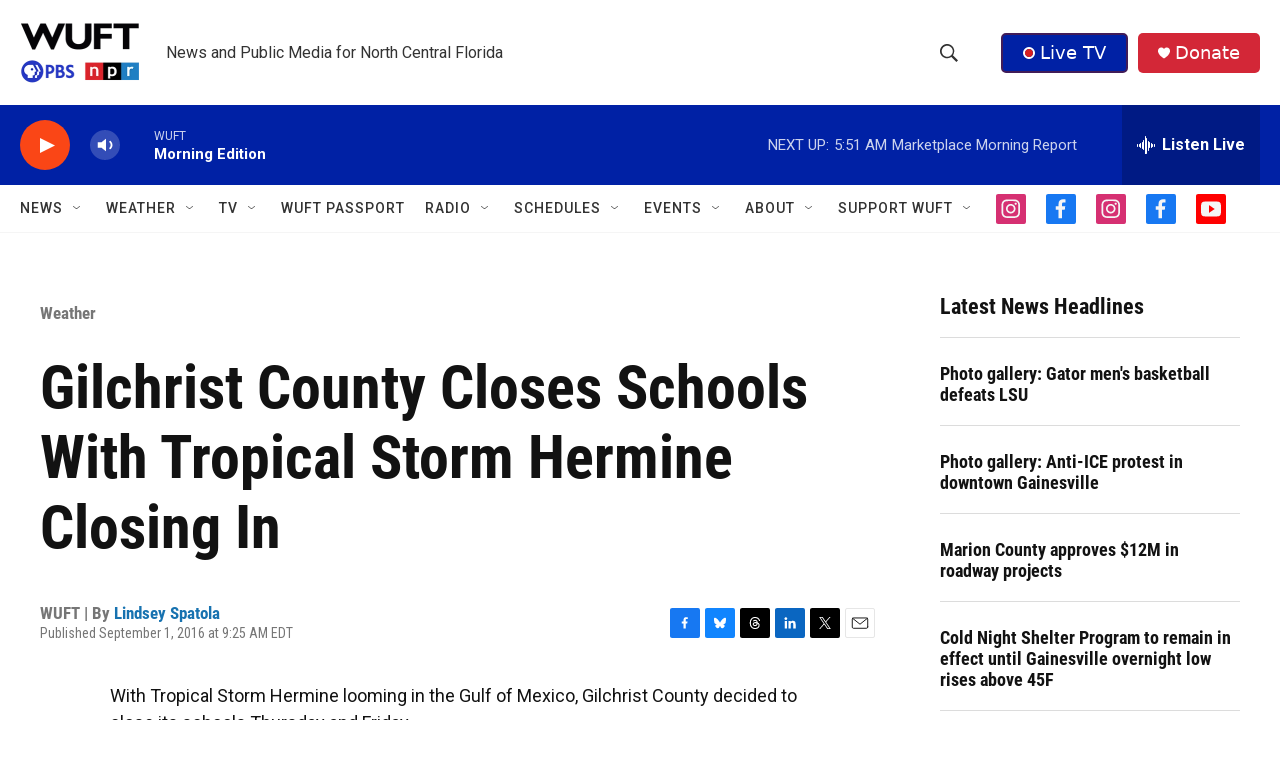

--- FILE ---
content_type: text/html;charset=UTF-8
request_url: https://www.wuft.org/news/2016/09/01/gilchrist-county-closes-schools-with-tropical-storm-hermine-closing-in/
body_size: 41817
content:
<!DOCTYPE html>
<html class="ArtP aside" lang="en">
    <head>
    <meta charset="UTF-8">

    

    <style data-cssvarsponyfill="true">
        :root { --siteBgColorInverse: #121212; --primaryTextColorInverse: #ffffff; --secondaryTextColorInverse: #cccccc; --tertiaryTextColorInverse: #c5c5c5; --headerBgColorInverse: #121212; --headerBorderColorInverse: #dcddde; --headerTextColorInverse: #ffffff; --secC1_Inverse: #a2a2a2; --secC4_Inverse: #282828; --headerNavBarBgColorInverse: #121212; --headerMenuBgColorInverse: #ffffff; --headerMenuTextColorInverse: #6b2b85; --headerMenuTextColorHoverInverse: #6b2b85; --liveBlogTextColorInverse: #ffffff; --applyButtonColorInverse: #4485D5; --applyButtonTextColorInverse: #4485D5; --siteBgColor: #ffffff; --primaryTextColor: #121212; --secondaryTextColor: #666666; --secC1: #767676; --secC4: #f5f5f5; --secC5: #ffffff; --siteBgColor: #ffffff; --siteInverseBgColor: #000000; --linkColor: #1772b0; --linkHoverColor: #125c8e; --headerBgColor: #ffffff; --headerBgColorInverse: #000000; --headerBorderColor: #858585; --headerBorderColorInverse: #858585; --tertiaryTextColor: #1c1c1c; --headerTextColor: #333333; --buttonTextColor: #ffffff; --headerNavBarBgColor: #ffffff; --headerNavBarTextColor: #333333; --headerMenuBgColor: #ffffff; --headerMenuTextColor: #333333; --headerMenuTextColorHover: #767676; --liveBlogTextColor: #282829; --applyButtonColor: #194173; --applyButtonTextColor: #2c4273; --primaryColor1: #0021a5; --primaryColor2: #fa4616; --breakingColor: #fa4616; --secC2: #dcdcdc; --secC3: #e6e6e6; --secC5: #ffffff; --linkColor: #1772b0; --linkHoverColor: #125c8e; --donateBGColor: #d32737; --headerIconColor: #ffffff; --hatButtonBgColor: #0021a5; --hatButtonBgHoverColor: #411c58; --hatButtonBorderColor: #411c58; --hatButtonBorderHoverColor: #ffffff; --hatButtoniconColor: #d62021; --hatButtonTextColor: #ffffff; --hatButtonTextHoverColor: #ffffff; --footerTextColor: #ffffff; --footerTextBgColor: #ffffff; --footerPartnersBgColor: #000000; --listBorderColor: #000000; --gridBorderColor: #e6e6e6; --tagButtonBorderColor: #1772b0; --tagButtonTextColor: #1772b0; --breakingTextColor: #ffffff; --sectionTextColor: #ff6f00; --contentWidth: 1240px; --primaryHeadlineFont: sans-serif; --secHlFont: sans-serif; --bodyFont: sans-serif; --colorWhite: #ffffff; --colorBlack: #000000;} .fonts-loaded { --primaryHeadlineFont: "Roboto Condensed"; --secHlFont: "Roboto Condensed"; --bodyFont: "Roboto"; --liveBlogBodyFont: "Roboto";}
    </style>

    
<meta name="robots" content="max-image-preview:large">

<meta name="disqus.shortname" content="npr-wuft">
<meta name="disqus.url" content="https://www.wuft.org/weather/2016-09-01/gilchrist-county-closes-schools-with-tropical-storm-hermine-closing-in">
<meta name="disqus.title" content="Gilchrist County Closes Schools With Tropical Storm Hermine Closing In">
<meta name="disqus.identifier" content="0000018b-8b75-d33b-ab8b-ff7540280099">
    
    <meta name="twitter:card" content="summary_large_image"/>
    
    
    
    
    <meta name="twitter:description" content="Bell High School will be used as a shelter for special needs people in both Gilchrist and Dixie County."/>
    
    
    
    
    
    
    <meta name="twitter:title" content="Gilchrist County Closes Schools With Tropical Storm Hermine Closing In"/>
    

    <meta property="fb:app_id" content="888804271575849">


    <meta property="og:title" content="Gilchrist County Closes Schools With Tropical Storm Hermine Closing In">

    <meta property="og:url" content="https://www.wuft.org/weather/2016-09-01/gilchrist-county-closes-schools-with-tropical-storm-hermine-closing-in">

    <meta property="og:description" content="Bell High School will be used as a shelter for special needs people in both Gilchrist and Dixie County.">

    <meta property="og:site_name" content="WUFT | News and public media for north central Florida">



    <meta property="og:type" content="article">

    <meta property="article:author" content="https://www.wuft.org/people/lindseyspatola">

    <meta property="article:published_time" content="2016-09-01T13:25:20">

    <meta property="article:modified_time" content="2024-01-05T18:51:00.813">

    <meta property="article:section" content="Weather">

    <meta property="article:tag" content="Dixie County">

    <meta property="article:tag" content="Gilchrist County">

    <meta property="article:tag" content="Trenton">

    <meta property="article:tag" content="Florida">

    <meta property="article:tag" content="weather">

    <meta property="article:tag" content="Storms">

    <meta property="article:tag" content="Gulf of Mexico">

    <meta property="article:tag" content="school">

    <meta property="article:tag" content="schools">

    <meta property="article:tag" content="government">

    <meta property="article:tag" content="health">


    <link data-cssvarsponyfill="true" class="Webpack-css" rel="stylesheet" href="https://npr.brightspotcdn.com/resource/00000177-1bc0-debb-a57f-dfcf4a950000/styleguide/All.min.0db89f2a608a6b13cec2d9fc84f71c45.gz.css">

    

    <style>.FooterNavigation-items-item {
    display: inline-block
}</style>
<style>[class*='-articleBody'] > ul,
[class*='-articleBody'] > ul ul {
    list-style-type: disc;
}</style>


    <meta name="viewport" content="width=device-width, initial-scale=1, viewport-fit=cover"><title>Gilchrist County Closes Schools With Tropical Storm Hermine Closing In</title><meta name="description" content="Bell High School will be used as a shelter for special needs people in both Gilchrist and Dixie County."><link rel="canonical" href="https://www.wuft.org/weather/2016-09-01/gilchrist-county-closes-schools-with-tropical-storm-hermine-closing-in"><meta name="brightspot.contentId" content="0000018b-8b75-d33b-ab8b-ff7540280099"><link rel="apple-touch-icon"sizes="180x180"href="/apple-touch-icon.png"><link rel="icon"type="image/png"href="/favicon-32x32.png"><link rel="icon"type="image/png"href="/favicon-16x16.png">
    
    
    <meta name="brightspot-dataLayer" content="{
  &quot;author&quot; : &quot;Lindsey Spatola&quot;,
  &quot;bspStoryId&quot; : &quot;0000018b-8b75-d33b-ab8b-ff7540280099&quot;,
  &quot;category&quot; : &quot;Weather&quot;,
  &quot;inlineAudio&quot; : 0,
  &quot;keywords&quot; : &quot;Dixie County (News),Gilchrist County (News),Trenton (News),Florida (News),weather (News),Storms (News),Gulf of Mexico (News),school (News),schools (News),government (News),health (News)&quot;,
  &quot;nprCmsSite&quot; : true,
  &quot;nprStoryId&quot; : &quot;&quot;,
  &quot;pageType&quot; : &quot;news-story&quot;,
  &quot;program&quot; : &quot;&quot;,
  &quot;publishedDate&quot; : &quot;2016-09-01T09:25:20Z&quot;,
  &quot;siteName&quot; : &quot;WUFT | News and public media for north central Florida&quot;,
  &quot;station&quot; : &quot;WUFT&quot;,
  &quot;stationOrgId&quot; : &quot;1177&quot;,
  &quot;storyOrgId&quot; : &quot;0&quot;,
  &quot;storyTheme&quot; : &quot;news-story&quot;,
  &quot;storyTitle&quot; : &quot;Gilchrist County Closes Schools With Tropical Storm Hermine Closing In&quot;,
  &quot;timezone&quot; : &quot;America/New_York&quot;,
  &quot;wordCount&quot; : 0,
  &quot;series&quot; : &quot;&quot;
}">
    <script id="brightspot-dataLayer">
        (function () {
            var dataValue = document.head.querySelector('meta[name="brightspot-dataLayer"]').content;
            if (dataValue) {
                window.brightspotDataLayer = JSON.parse(dataValue);
            }
        })();
    </script>

    <link rel="amphtml" href="https://www.wuft.org/weather/2016-09-01/gilchrist-county-closes-schools-with-tropical-storm-hermine-closing-in?_amp=true">

    

    
    <script src="https://npr.brightspotcdn.com/resource/00000177-1bc0-debb-a57f-dfcf4a950000/styleguide/All.min.fd8f7fccc526453c829dde80fc7c2ef5.gz.js" async></script>
    

    <meta name="gtm-dataLayer" content="{
  &quot;gtmAuthor&quot; : &quot;Lindsey Spatola&quot;,
  &quot;gtmBspStoryId&quot; : &quot;0000018b-8b75-d33b-ab8b-ff7540280099&quot;,
  &quot;gtmCategory&quot; : &quot;Weather&quot;,
  &quot;gtmInlineAudio&quot; : 0,
  &quot;gtmKeywords&quot; : &quot;Dixie County (News),Gilchrist County (News),Trenton (News),Florida (News),weather (News),Storms (News),Gulf of Mexico (News),school (News),schools (News),government (News),health (News)&quot;,
  &quot;gtmNprCmsSite&quot; : true,
  &quot;gtmNprStoryId&quot; : &quot;&quot;,
  &quot;gtmPageType&quot; : &quot;news-story&quot;,
  &quot;gtmProgram&quot; : &quot;&quot;,
  &quot;gtmPublishedDate&quot; : &quot;2016-09-01T09:25:20Z&quot;,
  &quot;gtmSiteName&quot; : &quot;WUFT | News and public media for north central Florida&quot;,
  &quot;gtmStation&quot; : &quot;WUFT&quot;,
  &quot;gtmStationOrgId&quot; : &quot;1177&quot;,
  &quot;gtmStoryOrgId&quot; : &quot;0&quot;,
  &quot;gtmStoryTheme&quot; : &quot;news-story&quot;,
  &quot;gtmStoryTitle&quot; : &quot;Gilchrist County Closes Schools With Tropical Storm Hermine Closing In&quot;,
  &quot;gtmTimezone&quot; : &quot;America/New_York&quot;,
  &quot;gtmWordCount&quot; : 0,
  &quot;gtmSeries&quot; : &quot;&quot;
}"><script>

    (function () {
        var dataValue = document.head.querySelector('meta[name="gtm-dataLayer"]').content;
        if (dataValue) {
            window.dataLayer = window.dataLayer || [];
            dataValue = JSON.parse(dataValue);
            dataValue['event'] = 'gtmFirstView';
            window.dataLayer.push(dataValue);
        }
    })();

    (function(w,d,s,l,i){w[l]=w[l]||[];w[l].push({'gtm.start':
            new Date().getTime(),event:'gtm.js'});var f=d.getElementsByTagName(s)[0],
        j=d.createElement(s),dl=l!='dataLayer'?'&l='+l:'';j.async=true;j.src=
        'https://www.googletagmanager.com/gtm.js?id='+i+dl;f.parentNode.insertBefore(j,f);
})(window,document,'script','dataLayer','GTM-N39QFDR');</script><script async="async" src="https://securepubads.g.doubleclick.net/tag/js/gpt.js"></script>
<script type="text/javascript">
    // Google tag setup
    var googletag = googletag || {};
    googletag.cmd = googletag.cmd || [];

    googletag.cmd.push(function () {
        // @see https://developers.google.com/publisher-tag/reference#googletag.PubAdsService_enableLazyLoad
        googletag.pubads().enableLazyLoad({
            fetchMarginPercent: 100, // fetch and render ads within this % of viewport
            renderMarginPercent: 100,
            mobileScaling: 1  // Same on mobile.
        });

        googletag.pubads().enableSingleRequest()
        googletag.pubads().enableAsyncRendering()
        googletag.pubads().collapseEmptyDivs()
        googletag.pubads().disableInitialLoad()
        googletag.enableServices()
    })
</script>
<!-- no longer used, moved disqus script to be loaded by ps-disqus-comment-module.js to avoid errors --><script>

  window.fbAsyncInit = function() {
      FB.init({
          
              appId : '888804271575849',
          
          xfbml : true,
          version : 'v2.9'
      });
  };

  (function(d, s, id){
     var js, fjs = d.getElementsByTagName(s)[0];
     if (d.getElementById(id)) {return;}
     js = d.createElement(s); js.id = id;
     js.src = "//connect.facebook.net/en_US/sdk.js";
     fjs.parentNode.insertBefore(js, fjs);
   }(document, 'script', 'facebook-jssdk'));
</script>
<script type="application/ld+json">{"@context":"http://schema.org","@type":"BreadcrumbList","itemListElement":[{"@context":"http://schema.org","@type":"ListItem","item":"https://www.wuft.org/weather","name":"Weather (News)","position":"1"}]}</script><script type="application/ld+json">{"@context":"http://schema.org","@type":"NewsArticle","author":[{"@context":"http://schema.org","@type":"Person","name":"Lindsey Spatola","url":"https://www.wuft.org/people/lindseyspatola"}],"dateModified":"2024-01-05T13:51:00Z","datePublished":"2016-09-01T09:25:20Z","headline":"Gilchrist County Closes Schools With Tropical Storm Hermine Closing In","mainEntityOfPage":{"@type":"NewsArticle","@id":"https://www.wuft.org/weather/2016-09-01/gilchrist-county-closes-schools-with-tropical-storm-hermine-closing-in"},"publisher":{"@type":"Organization","name":"WUFT","logo":{"@context":"http://schema.org","@type":"ImageObject","height":"60","url":"https://npr.brightspotcdn.com/dims4/default/03098f5/2147483647/resize/x60/quality/90/?url=http%3A%2F%2Fnpr-brightspot.s3.amazonaws.com%2F4a%2F4a%2Fc7f02b9f4431890c530b8c2e7be6%2Fwuft-pbs-npr-vertical-header-logo.png","width":"119"}}}</script><script type="application/ld+json">{"@context":"http://schema.org","@type":"ListenAction","description":"Bell High School will be used as a shelter for special needs people in both Gilchrist and Dixie County.","name":"Gilchrist County Closes Schools With Tropical Storm Hermine Closing In"}</script><script>window.addEventListener('DOMContentLoaded', (event) => {
    window.nulldurationobserver = new MutationObserver(function (mutations) {
        document.querySelectorAll('.StreamPill-duration').forEach(pill => { 
      if (pill.innerText == "LISTENNULL") {
         pill.innerText = "LISTEN"
      } 
    });
      });

      window.nulldurationobserver.observe(document.body, {
        childList: true,
        subtree: true
      });
});
</script>


    <script>
        var head = document.getElementsByTagName('head')
        head = head[0]
        var link = document.createElement('link');
        link.setAttribute('href', 'https://fonts.googleapis.com/css?family=Roboto Condensed|Roboto|Roboto:400,500,700&display=swap');
        var relList = link.relList;

        if (relList && relList.supports('preload')) {
            link.setAttribute('as', 'style');
            link.setAttribute('rel', 'preload');
            link.setAttribute('onload', 'this.rel="stylesheet"');
            link.setAttribute('crossorigin', 'anonymous');
        } else {
            link.setAttribute('rel', 'stylesheet');
        }

        head.appendChild(link);
    </script>
</head>


    <body class="Page-body" data-content-width="1240px">
    <noscript>
    <iframe src="https://www.googletagmanager.com/ns.html?id=GTM-N39QFDR" height="0" width="0" style="display:none;visibility:hidden"></iframe>
</noscript>
        

    <!-- Putting icons here, so we don't have to include in a bunch of -body hbs's -->
<svg xmlns="http://www.w3.org/2000/svg" style="display:none" id="iconsMap1" class="iconsMap">
    <symbol id="play-icon" viewBox="0 0 115 115">
        <polygon points="0,0 115,57.5 0,115" fill="currentColor" />
    </symbol>
    <symbol id="grid" viewBox="0 0 32 32">
            <g>
                <path d="M6.4,5.7 C6.4,6.166669 6.166669,6.4 5.7,6.4 L0.7,6.4 C0.233331,6.4 0,6.166669 0,5.7 L0,0.7 C0,0.233331 0.233331,0 0.7,0 L5.7,0 C6.166669,0 6.4,0.233331 6.4,0.7 L6.4,5.7 Z M19.2,5.7 C19.2,6.166669 18.966669,6.4 18.5,6.4 L13.5,6.4 C13.033331,6.4 12.8,6.166669 12.8,5.7 L12.8,0.7 C12.8,0.233331 13.033331,0 13.5,0 L18.5,0 C18.966669,0 19.2,0.233331 19.2,0.7 L19.2,5.7 Z M32,5.7 C32,6.166669 31.766669,6.4 31.3,6.4 L26.3,6.4 C25.833331,6.4 25.6,6.166669 25.6,5.7 L25.6,0.7 C25.6,0.233331 25.833331,0 26.3,0 L31.3,0 C31.766669,0 32,0.233331 32,0.7 L32,5.7 Z M6.4,18.5 C6.4,18.966669 6.166669,19.2 5.7,19.2 L0.7,19.2 C0.233331,19.2 0,18.966669 0,18.5 L0,13.5 C0,13.033331 0.233331,12.8 0.7,12.8 L5.7,12.8 C6.166669,12.8 6.4,13.033331 6.4,13.5 L6.4,18.5 Z M19.2,18.5 C19.2,18.966669 18.966669,19.2 18.5,19.2 L13.5,19.2 C13.033331,19.2 12.8,18.966669 12.8,18.5 L12.8,13.5 C12.8,13.033331 13.033331,12.8 13.5,12.8 L18.5,12.8 C18.966669,12.8 19.2,13.033331 19.2,13.5 L19.2,18.5 Z M32,18.5 C32,18.966669 31.766669,19.2 31.3,19.2 L26.3,19.2 C25.833331,19.2 25.6,18.966669 25.6,18.5 L25.6,13.5 C25.6,13.033331 25.833331,12.8 26.3,12.8 L31.3,12.8 C31.766669,12.8 32,13.033331 32,13.5 L32,18.5 Z M6.4,31.3 C6.4,31.766669 6.166669,32 5.7,32 L0.7,32 C0.233331,32 0,31.766669 0,31.3 L0,26.3 C0,25.833331 0.233331,25.6 0.7,25.6 L5.7,25.6 C6.166669,25.6 6.4,25.833331 6.4,26.3 L6.4,31.3 Z M19.2,31.3 C19.2,31.766669 18.966669,32 18.5,32 L13.5,32 C13.033331,32 12.8,31.766669 12.8,31.3 L12.8,26.3 C12.8,25.833331 13.033331,25.6 13.5,25.6 L18.5,25.6 C18.966669,25.6 19.2,25.833331 19.2,26.3 L19.2,31.3 Z M32,31.3 C32,31.766669 31.766669,32 31.3,32 L26.3,32 C25.833331,32 25.6,31.766669 25.6,31.3 L25.6,26.3 C25.6,25.833331 25.833331,25.6 26.3,25.6 L31.3,25.6 C31.766669,25.6 32,25.833331 32,26.3 L32,31.3 Z" id=""></path>
            </g>
    </symbol>
    <symbol id="radio-stream" width="18" height="19" viewBox="0 0 18 19">
        <g fill="currentColor" fill-rule="nonzero">
            <path d="M.5 8c-.276 0-.5.253-.5.565v1.87c0 .312.224.565.5.565s.5-.253.5-.565v-1.87C1 8.253.776 8 .5 8zM2.5 8c-.276 0-.5.253-.5.565v1.87c0 .312.224.565.5.565s.5-.253.5-.565v-1.87C3 8.253 2.776 8 2.5 8zM3.5 7c-.276 0-.5.276-.5.617v3.766c0 .34.224.617.5.617s.5-.276.5-.617V7.617C4 7.277 3.776 7 3.5 7zM5.5 6c-.276 0-.5.275-.5.613v5.774c0 .338.224.613.5.613s.5-.275.5-.613V6.613C6 6.275 5.776 6 5.5 6zM6.5 4c-.276 0-.5.26-.5.58v8.84c0 .32.224.58.5.58s.5-.26.5-.58V4.58C7 4.26 6.776 4 6.5 4zM8.5 0c-.276 0-.5.273-.5.61v17.78c0 .337.224.61.5.61s.5-.273.5-.61V.61C9 .273 8.776 0 8.5 0zM9.5 2c-.276 0-.5.274-.5.612v14.776c0 .338.224.612.5.612s.5-.274.5-.612V2.612C10 2.274 9.776 2 9.5 2zM11.5 5c-.276 0-.5.276-.5.616v8.768c0 .34.224.616.5.616s.5-.276.5-.616V5.616c0-.34-.224-.616-.5-.616zM12.5 6c-.276 0-.5.262-.5.584v4.832c0 .322.224.584.5.584s.5-.262.5-.584V6.584c0-.322-.224-.584-.5-.584zM14.5 7c-.276 0-.5.29-.5.647v3.706c0 .357.224.647.5.647s.5-.29.5-.647V7.647C15 7.29 14.776 7 14.5 7zM15.5 8c-.276 0-.5.253-.5.565v1.87c0 .312.224.565.5.565s.5-.253.5-.565v-1.87c0-.312-.224-.565-.5-.565zM17.5 8c-.276 0-.5.253-.5.565v1.87c0 .312.224.565.5.565s.5-.253.5-.565v-1.87c0-.312-.224-.565-.5-.565z"/>
        </g>
    </symbol>
    <symbol id="icon-magnify" viewBox="0 0 31 31">
        <g>
            <path fill-rule="evenodd" d="M22.604 18.89l-.323.566 8.719 8.8L28.255 31l-8.719-8.8-.565.404c-2.152 1.346-4.386 2.018-6.7 2.018-3.39 0-6.284-1.21-8.679-3.632C1.197 18.568 0 15.66 0 12.27c0-3.39 1.197-6.283 3.592-8.678C5.987 1.197 8.88 0 12.271 0c3.39 0 6.283 1.197 8.678 3.592 2.395 2.395 3.593 5.288 3.593 8.679 0 2.368-.646 4.574-1.938 6.62zM19.162 5.77C17.322 3.925 15.089 3 12.46 3c-2.628 0-4.862.924-6.702 2.77C3.92 7.619 3 9.862 3 12.5c0 2.639.92 4.882 2.76 6.73C7.598 21.075 9.832 22 12.46 22c2.629 0 4.862-.924 6.702-2.77C21.054 17.33 22 15.085 22 12.5c0-2.586-.946-4.83-2.838-6.73z"/>
        </g>
    </symbol>
    <symbol id="burger-menu" viewBox="0 0 14 10">
        <g>
            <path fill-rule="evenodd" d="M0 5.5v-1h14v1H0zM0 1V0h14v1H0zm0 9V9h14v1H0z"></path>
        </g>
    </symbol>
    <symbol id="close-x" viewBox="0 0 14 14">
        <g>
            <path fill-rule="nonzero" d="M6.336 7L0 .664.664 0 7 6.336 13.336 0 14 .664 7.664 7 14 13.336l-.664.664L7 7.664.664 14 0 13.336 6.336 7z"></path>
        </g>
    </symbol>
    <symbol id="share-more-arrow" viewBox="0 0 512 512" style="enable-background:new 0 0 512 512;">
        <g>
            <g>
                <path d="M512,241.7L273.643,3.343v156.152c-71.41,3.744-138.015,33.337-188.958,84.28C30.075,298.384,0,370.991,0,448.222v60.436
                    l29.069-52.985c45.354-82.671,132.173-134.027,226.573-134.027c5.986,0,12.004,0.212,18.001,0.632v157.779L512,241.7z
                    M255.642,290.666c-84.543,0-163.661,36.792-217.939,98.885c26.634-114.177,129.256-199.483,251.429-199.483h15.489V78.131
                    l163.568,163.568L304.621,405.267V294.531l-13.585-1.683C279.347,291.401,267.439,290.666,255.642,290.666z"></path>
            </g>
        </g>
    </symbol>
    <symbol id="chevron" viewBox="0 0 100 100">
        <g>
            <path d="M22.4566257,37.2056786 L-21.4456527,71.9511488 C-22.9248661,72.9681457 -24.9073712,72.5311671 -25.8758148,70.9765924 L-26.9788683,69.2027424 C-27.9450684,67.6481676 -27.5292733,65.5646602 -26.0500598,64.5484493 L20.154796,28.2208967 C21.5532435,27.2597011 23.3600078,27.2597011 24.759951,28.2208967 L71.0500598,64.4659264 C72.5292733,65.4829232 72.9450684,67.5672166 71.9788683,69.1217913 L70.8750669,70.8956413 C69.9073712,72.4502161 67.9241183,72.8848368 66.4449048,71.8694118 L22.4566257,37.2056786 Z" id="Transparent-Chevron" transform="translate(22.500000, 50.000000) rotate(90.000000) translate(-22.500000, -50.000000) "></path>
        </g>
    </symbol>
</svg>

<svg xmlns="http://www.w3.org/2000/svg" style="display:none" id="iconsMap2" class="iconsMap">
    <symbol id="mono-icon-facebook" viewBox="0 0 10 19">
        <path fill-rule="evenodd" d="M2.707 18.25V10.2H0V7h2.707V4.469c0-1.336.375-2.373 1.125-3.112C4.582.62 5.578.25 6.82.25c1.008 0 1.828.047 2.461.14v2.848H7.594c-.633 0-1.067.14-1.301.422-.188.235-.281.61-.281 1.125V7H9l-.422 3.2H6.012v8.05H2.707z"></path>
    </symbol>
    <symbol id="mono-icon-instagram" viewBox="0 0 17 17">
        <g>
            <path fill-rule="evenodd" d="M8.281 4.207c.727 0 1.4.182 2.022.545a4.055 4.055 0 0 1 1.476 1.477c.364.62.545 1.294.545 2.021 0 .727-.181 1.4-.545 2.021a4.055 4.055 0 0 1-1.476 1.477 3.934 3.934 0 0 1-2.022.545c-.726 0-1.4-.182-2.021-.545a4.055 4.055 0 0 1-1.477-1.477 3.934 3.934 0 0 1-.545-2.021c0-.727.182-1.4.545-2.021A4.055 4.055 0 0 1 6.26 4.752a3.934 3.934 0 0 1 2.021-.545zm0 6.68a2.54 2.54 0 0 0 1.864-.774 2.54 2.54 0 0 0 .773-1.863 2.54 2.54 0 0 0-.773-1.863 2.54 2.54 0 0 0-1.864-.774 2.54 2.54 0 0 0-1.863.774 2.54 2.54 0 0 0-.773 1.863c0 .727.257 1.348.773 1.863a2.54 2.54 0 0 0 1.863.774zM13.45 4.03c-.023.258-.123.48-.299.668a.856.856 0 0 1-.65.281.913.913 0 0 1-.668-.28.913.913 0 0 1-.281-.669c0-.258.094-.48.281-.668a.913.913 0 0 1 .668-.28c.258 0 .48.093.668.28.187.188.281.41.281.668zm2.672.95c.023.656.035 1.746.035 3.269 0 1.523-.017 2.62-.053 3.287-.035.668-.134 1.248-.298 1.74a4.098 4.098 0 0 1-.967 1.53 4.098 4.098 0 0 1-1.53.966c-.492.164-1.072.264-1.74.3-.668.034-1.763.052-3.287.052-1.523 0-2.619-.018-3.287-.053-.668-.035-1.248-.146-1.74-.334a3.747 3.747 0 0 1-1.53-.931 4.098 4.098 0 0 1-.966-1.53c-.164-.492-.264-1.072-.299-1.74C.424 10.87.406 9.773.406 8.25S.424 5.63.46 4.963c.035-.668.135-1.248.299-1.74.21-.586.533-1.096.967-1.53A4.098 4.098 0 0 1 3.254.727c.492-.164 1.072-.264 1.74-.3C5.662.394 6.758.376 8.281.376c1.524 0 2.62.018 3.287.053.668.035 1.248.135 1.74.299a4.098 4.098 0 0 1 2.496 2.496c.165.492.27 1.078.317 1.757zm-1.687 7.91c.14-.399.234-1.032.28-1.899.024-.515.036-1.242.036-2.18V7.689c0-.961-.012-1.688-.035-2.18-.047-.89-.14-1.524-.281-1.899a2.537 2.537 0 0 0-1.512-1.511c-.375-.14-1.008-.235-1.899-.282a51.292 51.292 0 0 0-2.18-.035H7.72c-.938 0-1.664.012-2.18.035-.867.047-1.5.141-1.898.282a2.537 2.537 0 0 0-1.512 1.511c-.14.375-.234 1.008-.281 1.899a51.292 51.292 0 0 0-.036 2.18v1.125c0 .937.012 1.664.036 2.18.047.866.14 1.5.28 1.898.306.726.81 1.23 1.513 1.511.398.141 1.03.235 1.898.282.516.023 1.242.035 2.18.035h1.125c.96 0 1.687-.012 2.18-.035.89-.047 1.523-.141 1.898-.282.726-.304 1.23-.808 1.512-1.511z"></path>
        </g>
    </symbol>
    <symbol id="mono-icon-email" viewBox="0 0 512 512">
        <g>
            <path d="M67,148.7c11,5.8,163.8,89.1,169.5,92.1c5.7,3,11.5,4.4,20.5,4.4c9,0,14.8-1.4,20.5-4.4c5.7-3,158.5-86.3,169.5-92.1
                c4.1-2.1,11-5.9,12.5-10.2c2.6-7.6-0.2-10.5-11.3-10.5H257H65.8c-11.1,0-13.9,3-11.3,10.5C56,142.9,62.9,146.6,67,148.7z"></path>
            <path d="M455.7,153.2c-8.2,4.2-81.8,56.6-130.5,88.1l82.2,92.5c2,2,2.9,4.4,1.8,5.6c-1.2,1.1-3.8,0.5-5.9-1.4l-98.6-83.2
                c-14.9,9.6-25.4,16.2-27.2,17.2c-7.7,3.9-13.1,4.4-20.5,4.4c-7.4,0-12.8-0.5-20.5-4.4c-1.9-1-12.3-7.6-27.2-17.2l-98.6,83.2
                c-2,2-4.7,2.6-5.9,1.4c-1.2-1.1-0.3-3.6,1.7-5.6l82.1-92.5c-48.7-31.5-123.1-83.9-131.3-88.1c-8.8-4.5-9.3,0.8-9.3,4.9
                c0,4.1,0,205,0,205c0,9.3,13.7,20.9,23.5,20.9H257h185.5c9.8,0,21.5-11.7,21.5-20.9c0,0,0-201,0-205
                C464,153.9,464.6,148.7,455.7,153.2z"></path>
        </g>
    </symbol>
    <symbol id="default-image" width="24" height="24" viewBox="0 0 24 24" fill="none" stroke="currentColor" stroke-width="2" stroke-linecap="round" stroke-linejoin="round" class="feather feather-image">
        <rect x="3" y="3" width="18" height="18" rx="2" ry="2"></rect>
        <circle cx="8.5" cy="8.5" r="1.5"></circle>
        <polyline points="21 15 16 10 5 21"></polyline>
    </symbol>
    <symbol id="icon-email" width="18px" viewBox="0 0 20 14">
        <g id="Symbols" stroke="none" stroke-width="1" fill="none" fill-rule="evenodd" stroke-linecap="round" stroke-linejoin="round">
            <g id="social-button-bar" transform="translate(-125.000000, -8.000000)" stroke="#000000">
                <g id="Group-2" transform="translate(120.000000, 0.000000)">
                    <g id="envelope" transform="translate(6.000000, 9.000000)">
                        <path d="M17.5909091,10.6363636 C17.5909091,11.3138182 17.0410909,11.8636364 16.3636364,11.8636364 L1.63636364,11.8636364 C0.958909091,11.8636364 0.409090909,11.3138182 0.409090909,10.6363636 L0.409090909,1.63636364 C0.409090909,0.958090909 0.958909091,0.409090909 1.63636364,0.409090909 L16.3636364,0.409090909 C17.0410909,0.409090909 17.5909091,0.958090909 17.5909091,1.63636364 L17.5909091,10.6363636 L17.5909091,10.6363636 Z" id="Stroke-406"></path>
                        <polyline id="Stroke-407" points="17.1818182 0.818181818 9 7.36363636 0.818181818 0.818181818"></polyline>
                    </g>
                </g>
            </g>
        </g>
    </symbol>
    <symbol id="mono-icon-print" viewBox="0 0 12 12">
        <g fill-rule="evenodd">
            <path fill-rule="nonzero" d="M9 10V7H3v3H1a1 1 0 0 1-1-1V4a1 1 0 0 1 1-1h10a1 1 0 0 1 1 1v3.132A2.868 2.868 0 0 1 9.132 10H9zm.5-4.5a1 1 0 1 0 0-2 1 1 0 0 0 0 2zM3 0h6v2H3z"></path>
            <path d="M4 8h4v4H4z"></path>
        </g>
    </symbol>
    <symbol id="mono-icon-copylink" viewBox="0 0 12 12">
        <g fill-rule="evenodd">
            <path d="M10.199 2.378c.222.205.4.548.465.897.062.332.016.614-.132.774L8.627 6.106c-.187.203-.512.232-.75-.014a.498.498 0 0 0-.706.028.499.499 0 0 0 .026.706 1.509 1.509 0 0 0 2.165-.04l1.903-2.06c.37-.398.506-.98.382-1.636-.105-.557-.392-1.097-.77-1.445L9.968.8C9.591.452 9.03.208 8.467.145 7.803.072 7.233.252 6.864.653L4.958 2.709a1.509 1.509 0 0 0 .126 2.161.5.5 0 1 0 .68-.734c-.264-.218-.26-.545-.071-.747L7.597 1.33c.147-.16.425-.228.76-.19.353.038.71.188.931.394l.91.843.001.001zM1.8 9.623c-.222-.205-.4-.549-.465-.897-.062-.332-.016-.614.132-.774l1.905-2.057c.187-.203.512-.232.75.014a.498.498 0 0 0 .706-.028.499.499 0 0 0-.026-.706 1.508 1.508 0 0 0-2.165.04L.734 7.275c-.37.399-.506.98-.382 1.637.105.557.392 1.097.77 1.445l.91.843c.376.35.937.594 1.5.656.664.073 1.234-.106 1.603-.507L7.04 9.291a1.508 1.508 0 0 0-.126-2.16.5.5 0 0 0-.68.734c.264.218.26.545.071.747l-1.904 2.057c-.147.16-.425.228-.76.191-.353-.038-.71-.188-.931-.394l-.91-.843z"></path>
            <path d="M8.208 3.614a.5.5 0 0 0-.707.028L3.764 7.677a.5.5 0 0 0 .734.68L8.235 4.32a.5.5 0 0 0-.027-.707"></path>
        </g>
    </symbol>
    <symbol id="mono-icon-linkedin" viewBox="0 0 16 17">
        <g fill-rule="evenodd">
            <path d="M3.734 16.125H.464V5.613h3.27zM2.117 4.172c-.515 0-.96-.188-1.336-.563A1.825 1.825 0 0 1 .22 2.273c0-.515.187-.96.562-1.335.375-.375.82-.563 1.336-.563.516 0 .961.188 1.336.563.375.375.563.82.563 1.335 0 .516-.188.961-.563 1.336-.375.375-.82.563-1.336.563zM15.969 16.125h-3.27v-5.133c0-.844-.07-1.453-.21-1.828-.259-.633-.762-.95-1.512-.95s-1.278.282-1.582.845c-.235.421-.352 1.043-.352 1.863v5.203H5.809V5.613h3.128v1.442h.036c.234-.469.609-.856 1.125-1.16.562-.375 1.218-.563 1.968-.563 1.524 0 2.59.48 3.2 1.441.468.774.703 1.97.703 3.586v5.766z"></path>
        </g>
    </symbol>
    <symbol id="mono-icon-pinterest" viewBox="0 0 512 512">
        <g>
            <path d="M256,32C132.3,32,32,132.3,32,256c0,91.7,55.2,170.5,134.1,205.2c-0.6-15.6-0.1-34.4,3.9-51.4
                c4.3-18.2,28.8-122.1,28.8-122.1s-7.2-14.3-7.2-35.4c0-33.2,19.2-58,43.2-58c20.4,0,30.2,15.3,30.2,33.6
                c0,20.5-13.1,51.1-19.8,79.5c-5.6,23.8,11.9,43.1,35.4,43.1c42.4,0,71-54.5,71-119.1c0-49.1-33.1-85.8-93.2-85.8
                c-67.9,0-110.3,50.7-110.3,107.3c0,19.5,5.8,33.3,14.8,43.9c4.1,4.9,4.7,6.9,3.2,12.5c-1.1,4.1-3.5,14-4.6,18
                c-1.5,5.7-6.1,7.7-11.2,5.6c-31.3-12.8-45.9-47-45.9-85.6c0-63.6,53.7-139.9,160.1-139.9c85.5,0,141.8,61.9,141.8,128.3
                c0,87.9-48.9,153.5-120.9,153.5c-24.2,0-46.9-13.1-54.7-27.9c0,0-13,51.6-15.8,61.6c-4.7,17.3-14,34.5-22.5,48
                c20.1,5.9,41.4,9.2,63.5,9.2c123.7,0,224-100.3,224-224C480,132.3,379.7,32,256,32z"></path>
        </g>
    </symbol>
    <symbol id="mono-icon-tumblr" viewBox="0 0 512 512">
        <g>
            <path d="M321.2,396.3c-11.8,0-22.4-2.8-31.5-8.3c-6.9-4.1-11.5-9.6-14-16.4c-2.6-6.9-3.6-22.3-3.6-46.4V224h96v-64h-96V48h-61.9
                c-2.7,21.5-7.5,44.7-14.5,58.6c-7,13.9-14,25.8-25.6,35.7c-11.6,9.9-25.6,17.9-41.9,23.3V224h48v140.4c0,19,2,33.5,5.9,43.5
                c4,10,11.1,19.5,21.4,28.4c10.3,8.9,22.8,15.7,37.3,20.5c14.6,4.8,31.4,7.2,50.4,7.2c16.7,0,30.3-1.7,44.7-5.1
                c14.4-3.4,30.5-9.3,48.2-17.6v-65.6C363.2,389.4,342.3,396.3,321.2,396.3z"></path>
        </g>
    </symbol>
    <symbol id="mono-icon-twitter" viewBox="0 0 1200 1227">
        <g>
            <path d="M714.163 519.284L1160.89 0H1055.03L667.137 450.887L357.328 0H0L468.492 681.821L0 1226.37H105.866L515.491
            750.218L842.672 1226.37H1200L714.137 519.284H714.163ZM569.165 687.828L521.697 619.934L144.011 79.6944H306.615L611.412
            515.685L658.88 583.579L1055.08 1150.3H892.476L569.165 687.854V687.828Z" fill="white"></path>
        </g>
    </symbol>
    <symbol id="mono-icon-youtube" viewBox="0 0 512 512">
        <g>
            <path fill-rule="evenodd" d="M508.6,148.8c0-45-33.1-81.2-74-81.2C379.2,65,322.7,64,265,64c-3,0-6,0-9,0s-6,0-9,0c-57.6,0-114.2,1-169.6,3.6
                c-40.8,0-73.9,36.4-73.9,81.4C1,184.6-0.1,220.2,0,255.8C-0.1,291.4,1,327,3.4,362.7c0,45,33.1,81.5,73.9,81.5
                c58.2,2.7,117.9,3.9,178.6,3.8c60.8,0.2,120.3-1,178.6-3.8c40.9,0,74-36.5,74-81.5c2.4-35.7,3.5-71.3,3.4-107
                C512.1,220.1,511,184.5,508.6,148.8z M207,353.9V157.4l145,98.2L207,353.9z"></path>
        </g>
    </symbol>
    <symbol id="mono-icon-flipboard" viewBox="0 0 500 500">
        <g>
            <path d="M0,0V500H500V0ZM400,200H300V300H200V400H100V100H400Z"></path>
        </g>
    </symbol>
    <symbol id="mono-icon-bluesky" viewBox="0 0 568 501">
        <g>
            <path d="M123.121 33.6637C188.241 82.5526 258.281 181.681 284 234.873C309.719 181.681 379.759 82.5526 444.879
            33.6637C491.866 -1.61183 568 -28.9064 568 57.9464C568 75.2916 558.055 203.659 552.222 224.501C531.947 296.954
            458.067 315.434 392.347 304.249C507.222 323.8 536.444 388.56 473.333 453.32C353.473 576.312 301.061 422.461
            287.631 383.039C285.169 375.812 284.017 372.431 284 375.306C283.983 372.431 282.831 375.812 280.369 383.039C266.939
            422.461 214.527 576.312 94.6667 453.32C31.5556 388.56 60.7778 323.8 175.653 304.249C109.933 315.434 36.0535
            296.954 15.7778 224.501C9.94525 203.659 0 75.2916 0 57.9464C0 -28.9064 76.1345 -1.61183 123.121 33.6637Z"
            fill="white">
            </path>
        </g>
    </symbol>
    <symbol id="mono-icon-threads" viewBox="0 0 192 192">
        <g>
            <path d="M141.537 88.9883C140.71 88.5919 139.87 88.2104 139.019 87.8451C137.537 60.5382 122.616 44.905 97.5619 44.745C97.4484 44.7443 97.3355 44.7443 97.222 44.7443C82.2364 44.7443 69.7731 51.1409 62.102 62.7807L75.881 72.2328C81.6116 63.5383 90.6052 61.6848 97.2286 61.6848C97.3051 61.6848 97.3819 61.6848 97.4576 61.6855C105.707 61.7381 111.932 64.1366 115.961 68.814C118.893 72.2193 120.854 76.925 121.825 82.8638C114.511 81.6207 106.601 81.2385 98.145 81.7233C74.3247 83.0954 59.0111 96.9879 60.0396 116.292C60.5615 126.084 65.4397 134.508 73.775 140.011C80.8224 144.663 89.899 146.938 99.3323 146.423C111.79 145.74 121.563 140.987 128.381 132.296C133.559 125.696 136.834 117.143 138.28 106.366C144.217 109.949 148.617 114.664 151.047 120.332C155.179 129.967 155.42 145.8 142.501 158.708C131.182 170.016 117.576 174.908 97.0135 175.059C74.2042 174.89 56.9538 167.575 45.7381 153.317C35.2355 139.966 29.8077 120.682 29.6052 96C29.8077 71.3178 35.2355 52.0336 45.7381 38.6827C56.9538 24.4249 74.2039 17.11 97.0132 16.9405C119.988 17.1113 137.539 24.4614 149.184 38.788C154.894 45.8136 159.199 54.6488 162.037 64.9503L178.184 60.6422C174.744 47.9622 169.331 37.0357 161.965 27.974C147.036 9.60668 125.202 0.195148 97.0695 0H96.9569C68.8816 0.19447 47.2921 9.6418 32.7883 28.0793C19.8819 44.4864 13.2244 67.3157 13.0007 95.9325L13 96L13.0007 96.0675C13.2244 124.684 19.8819 147.514 32.7883 163.921C47.2921 182.358 68.8816 191.806 96.9569 192H97.0695C122.03 191.827 139.624 185.292 154.118 170.811C173.081 151.866 172.51 128.119 166.26 113.541C161.776 103.087 153.227 94.5962 141.537 88.9883ZM98.4405 129.507C88.0005 130.095 77.1544 125.409 76.6196 115.372C76.2232 107.93 81.9158 99.626 99.0812 98.6368C101.047 98.5234 102.976 98.468 104.871 98.468C111.106 98.468 116.939 99.0737 122.242 100.233C120.264 124.935 108.662 128.946 98.4405 129.507Z" fill="white"></path>
        </g>
    </symbol>
 </svg>

<svg xmlns="http://www.w3.org/2000/svg" style="display:none" id="iconsMap3" class="iconsMap">
    <symbol id="volume-mute" x="0px" y="0px" viewBox="0 0 24 24" style="enable-background:new 0 0 24 24;">
        <polygon fill="currentColor" points="11,5 6,9 2,9 2,15 6,15 11,19 "/>
        <line style="fill:none;stroke:currentColor;stroke-width:2;stroke-linecap:round;stroke-linejoin:round;" x1="23" y1="9" x2="17" y2="15"/>
        <line style="fill:none;stroke:currentColor;stroke-width:2;stroke-linecap:round;stroke-linejoin:round;" x1="17" y1="9" x2="23" y2="15"/>
    </symbol>
    <symbol id="volume-low" x="0px" y="0px" viewBox="0 0 24 24" style="enable-background:new 0 0 24 24;" xml:space="preserve">
        <polygon fill="currentColor" points="11,5 6,9 2,9 2,15 6,15 11,19 "/>
    </symbol>
    <symbol id="volume-mid" x="0px" y="0px" viewBox="0 0 24 24" style="enable-background:new 0 0 24 24;">
        <polygon fill="currentColor" points="11,5 6,9 2,9 2,15 6,15 11,19 "/>
        <path style="fill:none;stroke:currentColor;stroke-width:2;stroke-linecap:round;stroke-linejoin:round;" d="M15.5,8.5c2,2,2,5.1,0,7.1"/>
    </symbol>
    <symbol id="volume-high" x="0px" y="0px" viewBox="0 0 24 24" style="enable-background:new 0 0 24 24;">
        <polygon fill="currentColor" points="11,5 6,9 2,9 2,15 6,15 11,19 "/>
        <path style="fill:none;stroke:currentColor;stroke-width:2;stroke-linecap:round;stroke-linejoin:round;" d="M19.1,4.9c3.9,3.9,3.9,10.2,0,14.1 M15.5,8.5c2,2,2,5.1,0,7.1"/>
    </symbol>
    <symbol id="pause-icon" viewBox="0 0 12 16">
        <rect x="0" y="0" width="4" height="16" fill="currentColor"></rect>
        <rect x="8" y="0" width="4" height="16" fill="currentColor"></rect>
    </symbol>
    <symbol id="heart" viewBox="0 0 24 24">
        <g>
            <path d="M12 4.435c-1.989-5.399-12-4.597-12 3.568 0 4.068 3.06 9.481 12 14.997 8.94-5.516 12-10.929 12-14.997 0-8.118-10-8.999-12-3.568z"/>
        </g>
    </symbol>
    <symbol id="icon-location" width="24" height="24" viewBox="0 0 24 24" fill="currentColor" stroke="currentColor" stroke-width="2" stroke-linecap="round" stroke-linejoin="round" class="feather feather-map-pin">
        <path d="M21 10c0 7-9 13-9 13s-9-6-9-13a9 9 0 0 1 18 0z" fill="currentColor" fill-opacity="1"></path>
        <circle cx="12" cy="10" r="5" fill="#ffffff"></circle>
    </symbol>
    <symbol id="icon-ticket" width="23px" height="15px" viewBox="0 0 23 15">
        <g stroke="none" stroke-width="1" fill="none" fill-rule="evenodd">
            <g transform="translate(-625.000000, -1024.000000)">
                <g transform="translate(625.000000, 1024.000000)">
                    <path d="M0,12.057377 L0,3.94262296 C0.322189879,4.12588308 0.696256938,4.23076923 1.0952381,4.23076923 C2.30500469,4.23076923 3.28571429,3.26645946 3.28571429,2.07692308 C3.28571429,1.68461385 3.17904435,1.31680209 2.99266757,1 L20.0073324,1 C19.8209556,1.31680209 19.7142857,1.68461385 19.7142857,2.07692308 C19.7142857,3.26645946 20.6949953,4.23076923 21.9047619,4.23076923 C22.3037431,4.23076923 22.6778101,4.12588308 23,3.94262296 L23,12.057377 C22.6778101,11.8741169 22.3037431,11.7692308 21.9047619,11.7692308 C20.6949953,11.7692308 19.7142857,12.7335405 19.7142857,13.9230769 C19.7142857,14.3153862 19.8209556,14.6831979 20.0073324,15 L2.99266757,15 C3.17904435,14.6831979 3.28571429,14.3153862 3.28571429,13.9230769 C3.28571429,12.7335405 2.30500469,11.7692308 1.0952381,11.7692308 C0.696256938,11.7692308 0.322189879,11.8741169 -2.13162821e-14,12.057377 Z" fill="currentColor"></path>
                    <path d="M14.5,0.533333333 L14.5,15.4666667" stroke="#FFFFFF" stroke-linecap="square" stroke-dasharray="2"></path>
                </g>
            </g>
        </g>
    </symbol>
    <symbol id="icon-refresh" width="24" height="24" viewBox="0 0 24 24" fill="none" stroke="currentColor" stroke-width="2" stroke-linecap="round" stroke-linejoin="round" class="feather feather-refresh-cw">
        <polyline points="23 4 23 10 17 10"></polyline>
        <polyline points="1 20 1 14 7 14"></polyline>
        <path d="M3.51 9a9 9 0 0 1 14.85-3.36L23 10M1 14l4.64 4.36A9 9 0 0 0 20.49 15"></path>
    </symbol>

    <symbol>
    <g id="mono-icon-link-post" stroke="none" stroke-width="1" fill="none" fill-rule="evenodd">
        <g transform="translate(-313.000000, -10148.000000)" fill="#000000" fill-rule="nonzero">
            <g transform="translate(306.000000, 10142.000000)">
                <path d="M14.0614027,11.2506973 L14.3070318,11.2618997 C15.6181751,11.3582102 16.8219637,12.0327684 17.6059678,13.1077805 C17.8500396,13.4424472 17.7765978,13.9116075 17.441931,14.1556793 C17.1072643,14.3997511 16.638104,14.3263093 16.3940322,13.9916425 C15.8684436,13.270965 15.0667922,12.8217495 14.1971448,12.7578692 C13.3952042,12.6989624 12.605753,12.9728728 12.0021966,13.5148801 L11.8552806,13.6559298 L9.60365896,15.9651545 C8.45118119,17.1890154 8.4677248,19.1416686 9.64054436,20.3445766 C10.7566428,21.4893084 12.5263723,21.5504727 13.7041492,20.5254372 L13.8481981,20.3916503 L15.1367586,19.070032 C15.4259192,18.7734531 15.9007548,18.7674393 16.1973338,19.0565998 C16.466951,19.3194731 16.4964317,19.7357968 16.282313,20.0321436 L16.2107659,20.117175 L14.9130245,21.4480474 C13.1386707,23.205741 10.3106091,23.1805355 8.5665371,21.3917196 C6.88861294,19.6707486 6.81173139,16.9294487 8.36035888,15.1065701 L8.5206409,14.9274155 L10.7811785,12.6088842 C11.6500838,11.7173642 12.8355419,11.2288664 14.0614027,11.2506973 Z M22.4334629,7.60828039 C24.1113871,9.32925141 24.1882686,12.0705513 22.6396411,13.8934299 L22.4793591,14.0725845 L20.2188215,16.3911158 C19.2919892,17.3420705 18.0049901,17.8344754 16.6929682,17.7381003 C15.3818249,17.6417898 14.1780363,16.9672316 13.3940322,15.8922195 C13.1499604,15.5575528 13.2234022,15.0883925 13.558069,14.8443207 C13.8927357,14.6002489 14.361896,14.6736907 14.6059678,15.0083575 C15.1315564,15.729035 15.9332078,16.1782505 16.8028552,16.2421308 C17.6047958,16.3010376 18.394247,16.0271272 18.9978034,15.4851199 L19.1447194,15.3440702 L21.396341,13.0348455 C22.5488188,11.8109846 22.5322752,9.85833141 21.3594556,8.65542337 C20.2433572,7.51069163 18.4736277,7.44952726 17.2944986,8.47594561 L17.1502735,8.60991269 L15.8541776,9.93153101 C15.5641538,10.2272658 15.0893026,10.2318956 14.7935678,9.94187181 C14.524718,9.67821384 14.4964508,9.26180596 14.7114324,8.96608447 L14.783227,8.88126205 L16.0869755,7.55195256 C17.8613293,5.79425896 20.6893909,5.81946452 22.4334629,7.60828039 Z" id="Icon-Link"></path>
            </g>
        </g>
    </g>
    </symbol>
    <symbol id="icon-passport-badge" viewBox="0 0 80 80">
        <g fill="none" fill-rule="evenodd">
            <path fill="#5680FF" d="M0 0L80 0 0 80z" transform="translate(-464.000000, -281.000000) translate(100.000000, 180.000000) translate(364.000000, 101.000000)"/>
            <g fill="#FFF" fill-rule="nonzero">
                <path d="M17.067 31.676l-3.488-11.143-11.144-3.488 11.144-3.488 3.488-11.144 3.488 11.166 11.143 3.488-11.143 3.466-3.488 11.143zm4.935-19.567l1.207.373 2.896-4.475-4.497 2.895.394 1.207zm-9.871 0l.373-1.207-4.497-2.895 2.895 4.475 1.229-.373zm9.871 9.893l-.373 1.207 4.497 2.896-2.895-4.497-1.229.394zm-9.871 0l-1.207-.373-2.895 4.497 4.475-2.895-.373-1.229zm22.002-4.935c0 9.41-7.634 17.066-17.066 17.066C7.656 34.133 0 26.5 0 17.067 0 7.634 7.634 0 17.067 0c9.41 0 17.066 7.634 17.066 17.067zm-2.435 0c0-8.073-6.559-14.632-14.631-14.632-8.073 0-14.632 6.559-14.632 14.632 0 8.072 6.559 14.631 14.632 14.631 8.072-.022 14.631-6.58 14.631-14.631z" transform="translate(-464.000000, -281.000000) translate(100.000000, 180.000000) translate(364.000000, 101.000000) translate(6.400000, 6.400000)"/>
            </g>
        </g>
    </symbol>
    <symbol id="icon-passport-badge-circle" viewBox="0 0 45 45">
        <g fill="none" fill-rule="evenodd">
            <circle cx="23.5" cy="23" r="20.5" fill="#5680FF"/>
            <g fill="#FFF" fill-rule="nonzero">
                <path d="M17.067 31.676l-3.488-11.143-11.144-3.488 11.144-3.488 3.488-11.144 3.488 11.166 11.143 3.488-11.143 3.466-3.488 11.143zm4.935-19.567l1.207.373 2.896-4.475-4.497 2.895.394 1.207zm-9.871 0l.373-1.207-4.497-2.895 2.895 4.475 1.229-.373zm9.871 9.893l-.373 1.207 4.497 2.896-2.895-4.497-1.229.394zm-9.871 0l-1.207-.373-2.895 4.497 4.475-2.895-.373-1.229zm22.002-4.935c0 9.41-7.634 17.066-17.066 17.066C7.656 34.133 0 26.5 0 17.067 0 7.634 7.634 0 17.067 0c9.41 0 17.066 7.634 17.066 17.067zm-2.435 0c0-8.073-6.559-14.632-14.631-14.632-8.073 0-14.632 6.559-14.632 14.632 0 8.072 6.559 14.631 14.632 14.631 8.072-.022 14.631-6.58 14.631-14.631z" transform="translate(-464.000000, -281.000000) translate(100.000000, 180.000000) translate(364.000000, 101.000000) translate(6.400000, 6.400000)"/>
            </g>
        </g>
    </symbol>
    <symbol id="icon-pbs-charlotte-passport-navy" viewBox="0 0 401 42">
        <g fill="none" fill-rule="evenodd">
            <g transform="translate(-91.000000, -1361.000000) translate(89.000000, 1275.000000) translate(2.828125, 86.600000) translate(217.623043, -0.000000)">
                <circle cx="20.435" cy="20.435" r="20.435" fill="#5680FF"/>
                <path fill="#FFF" fill-rule="nonzero" d="M20.435 36.115l-3.743-11.96-11.96-3.743 11.96-3.744 3.743-11.96 3.744 11.984 11.96 3.743-11.96 3.72-3.744 11.96zm5.297-21l1.295.4 3.108-4.803-4.826 3.108.423 1.295zm-10.594 0l.4-1.295-4.826-3.108 3.108 4.803 1.318-.4zm10.594 10.617l-.4 1.295 4.826 3.108-3.107-4.826-1.319.423zm-10.594 0l-1.295-.4-3.107 4.826 4.802-3.107-.4-1.319zm23.614-5.297c0 10.1-8.193 18.317-18.317 18.317-10.1 0-18.316-8.193-18.316-18.317 0-10.123 8.193-18.316 18.316-18.316 10.1 0 18.317 8.193 18.317 18.316zm-2.614 0c0-8.664-7.039-15.703-15.703-15.703S4.732 11.772 4.732 20.435c0 8.664 7.04 15.703 15.703 15.703 8.664-.023 15.703-7.063 15.703-15.703z"/>
            </g>
            <path fill="currentColor" fill-rule="nonzero" d="M4.898 31.675v-8.216h2.1c2.866 0 5.075-.658 6.628-1.975 1.554-1.316 2.33-3.217 2.33-5.703 0-2.39-.729-4.19-2.187-5.395-1.46-1.206-3.59-1.81-6.391-1.81H0v23.099h4.898zm1.611-12.229H4.898V12.59h2.227c1.338 0 2.32.274 2.947.821.626.548.94 1.396.94 2.544 0 1.137-.374 2.004-1.122 2.599-.748.595-1.875.892-3.38.892zm22.024 12.229c2.612 0 4.68-.59 6.201-1.77 1.522-1.18 2.283-2.823 2.283-4.93 0-1.484-.324-2.674-.971-3.57-.648-.895-1.704-1.506-3.168-1.832v-.158c1.074-.18 1.935-.711 2.583-1.596.648-.885.972-2.017.972-3.397 0-2.032-.74-3.515-2.22-4.447-1.48-.932-3.858-1.398-7.133-1.398H19.89v23.098h8.642zm-.9-13.95h-2.844V12.59h2.575c1.401 0 2.425.192 3.073.576.648.385.972 1.02.972 1.904 0 .948-.298 1.627-.893 2.038-.595.41-1.556.616-2.883.616zm.347 9.905H24.79v-6.02h3.033c2.739 0 4.108.96 4.108 2.876 0 1.064-.321 1.854-.964 2.37-.642.516-1.638.774-2.986.774zm18.343 4.36c2.676 0 4.764-.6 6.265-1.8 1.5-1.201 2.251-2.844 2.251-4.93 0-1.506-.4-2.778-1.2-3.815-.801-1.038-2.281-2.072-4.44-3.105-1.633-.779-2.668-1.319-3.105-1.619-.437-.3-.755-.61-.955-.932-.2-.321-.3-.698-.3-1.13 0-.695.247-1.258.742-1.69.495-.432 1.206-.648 2.133-.648.78 0 1.572.1 2.377.3.806.2 1.825.553 3.058 1.059l1.58-3.808c-1.19-.516-2.33-.916-3.421-1.2-1.09-.285-2.236-.427-3.436-.427-2.444 0-4.358.585-5.743 1.754-1.385 1.169-2.078 2.775-2.078 4.818 0 1.085.211 2.033.632 2.844.422.811.985 1.522 1.69 2.133.706.61 1.765 1.248 3.176 1.912 1.506.716 2.504 1.237 2.994 1.564.49.326.861.666 1.114 1.019.253.353.38.755.38 1.208 0 .811-.288 1.422-.862 1.833-.574.41-1.398.616-2.472.616-.896 0-1.883-.142-2.963-.426-1.08-.285-2.398-.775-3.957-1.47v4.55c1.896.927 4.076 1.39 6.54 1.39zm29.609 0c2.338 0 4.455-.394 6.351-1.184v-4.108c-2.307.811-4.27 1.216-5.893 1.216-3.865 0-5.798-2.575-5.798-7.725 0-2.475.506-4.405 1.517-5.79 1.01-1.385 2.438-2.078 4.281-2.078.843 0 1.701.153 2.575.458.874.306 1.743.664 2.607 1.075l1.58-3.982c-2.265-1.084-4.519-1.627-6.762-1.627-2.201 0-4.12.482-5.759 1.446-1.637.963-2.893 2.348-3.768 4.155-.874 1.806-1.31 3.91-1.31 6.311 0 3.813.89 6.738 2.67 8.777 1.78 2.038 4.35 3.057 7.709 3.057zm15.278-.315v-8.31c0-2.054.3-3.54.9-4.456.601-.916 1.575-1.374 2.923-1.374 1.896 0 2.844 1.274 2.844 3.823v10.317h4.819V20.157c0-2.085-.537-3.686-1.612-4.802-1.074-1.117-2.649-1.675-4.724-1.675-2.338 0-4.044.864-5.118 2.59h-.253l.11-1.421c.074-1.443.111-2.36.111-2.749V7.092h-4.819v24.583h4.82zm20.318.316c1.38 0 2.499-.198 3.357-.593.859-.395 1.693-1.103 2.504-2.125h.127l.932 2.402h3.365v-11.77c0-2.107-.632-3.676-1.896-4.708-1.264-1.033-3.08-1.549-5.45-1.549-2.476 0-4.73.532-6.762 1.596l1.595 3.254c1.907-.853 3.566-1.28 4.977-1.28 1.833 0 2.749.896 2.749 2.687v.774l-3.065.094c-2.644.095-4.621.588-5.932 1.478-1.312.89-1.967 2.272-1.967 4.147 0 1.79.487 3.17 1.461 4.14.974.968 2.31 1.453 4.005 1.453zm1.817-3.524c-1.559 0-2.338-.679-2.338-2.038 0-.948.342-1.653 1.027-2.117.684-.463 1.727-.716 3.128-.758l1.864-.063v1.453c0 1.064-.334 1.917-1.003 2.56-.669.642-1.562.963-2.678.963zm17.822 3.208v-8.99c0-1.422.429-2.528 1.287-3.318.859-.79 2.057-1.185 3.594-1.185.559 0 1.033.053 1.422.158l.364-4.518c-.432-.095-.975-.142-1.628-.142-1.095 0-2.109.303-3.04.908-.933.606-1.673 1.404-2.22 2.394h-.237l-.711-2.97h-3.65v17.663h4.819zm14.267 0V7.092h-4.819v24.583h4.819zm12.07.316c2.708 0 4.82-.811 6.336-2.433 1.517-1.622 2.275-3.871 2.275-6.746 0-1.854-.347-3.47-1.043-4.85-.695-1.38-1.69-2.439-2.986-3.176-1.295-.738-2.79-1.106-4.486-1.106-2.728 0-4.845.8-6.351 2.401-1.507 1.601-2.26 3.845-2.26 6.73 0 1.854.348 3.476 1.043 4.867.695 1.39 1.69 2.456 2.986 3.199 1.295.742 2.791 1.114 4.487 1.114zm.064-3.871c-1.295 0-2.23-.448-2.804-1.343-.574-.895-.861-2.217-.861-3.965 0-1.76.284-3.073.853-3.942.569-.87 1.495-1.304 2.78-1.304 1.296 0 2.228.437 2.797 1.312.569.874.853 2.185.853 3.934 0 1.758-.282 3.083-.845 3.973-.564.89-1.488 1.335-2.773 1.335zm18.154 3.87c1.748 0 3.222-.268 4.423-.805v-3.586c-1.18.368-2.19.552-3.033.552-.632 0-1.14-.163-1.525-.49-.384-.326-.576-.831-.576-1.516V17.63h4.945v-3.618h-4.945v-3.76h-3.081l-1.39 3.728-2.655 1.611v2.039h2.307v8.515c0 1.949.44 3.41 1.32 4.384.879.974 2.282 1.462 4.21 1.462zm13.619 0c1.748 0 3.223-.268 4.423-.805v-3.586c-1.18.368-2.19.552-3.033.552-.632 0-1.14-.163-1.524-.49-.385-.326-.577-.831-.577-1.516V17.63h4.945v-3.618h-4.945v-3.76h-3.08l-1.391 3.728-2.654 1.611v2.039h2.306v8.515c0 1.949.44 3.41 1.32 4.384.879.974 2.282 1.462 4.21 1.462zm15.562 0c1.38 0 2.55-.102 3.508-.308.958-.205 1.859-.518 2.701-.94v-3.728c-1.032.484-2.022.837-2.97 1.058-.948.222-1.954.332-3.017.332-1.37 0-2.433-.384-3.192-1.153-.758-.769-1.164-1.838-1.216-3.207h11.39v-2.338c0-2.507-.695-4.471-2.085-5.893-1.39-1.422-3.333-2.133-5.83-2.133-2.612 0-4.658.808-6.137 2.425-1.48 1.617-2.22 3.905-2.22 6.864 0 2.876.8 5.098 2.401 6.668 1.601 1.569 3.824 2.354 6.667 2.354zm2.686-11.153h-6.762c.085-1.19.416-2.11.996-2.757.579-.648 1.38-.972 2.401-.972 1.022 0 1.833.324 2.433.972.6.648.911 1.566.932 2.757zM270.555 31.675v-8.216h2.102c2.864 0 5.074-.658 6.627-1.975 1.554-1.316 2.33-3.217 2.33-5.703 0-2.39-.729-4.19-2.188-5.395-1.458-1.206-3.589-1.81-6.39-1.81h-7.378v23.099h4.897zm1.612-12.229h-1.612V12.59h2.228c1.338 0 2.32.274 2.946.821.627.548.94 1.396.94 2.544 0 1.137-.373 2.004-1.121 2.599-.748.595-1.875.892-3.381.892zm17.3 12.545c1.38 0 2.5-.198 3.357-.593.859-.395 1.694-1.103 2.505-2.125h.126l.932 2.402h3.365v-11.77c0-2.107-.632-3.676-1.896-4.708-1.264-1.033-3.08-1.549-5.45-1.549-2.475 0-4.73.532-6.762 1.596l1.596 3.254c1.906-.853 3.565-1.28 4.976-1.28 1.833 0 2.75.896 2.75 2.687v.774l-3.066.094c-2.643.095-4.62.588-5.932 1.478-1.311.89-1.967 2.272-1.967 4.147 0 1.79.487 3.17 1.461 4.14.975.968 2.31 1.453 4.005 1.453zm1.817-3.524c-1.559 0-2.338-.679-2.338-2.038 0-.948.342-1.653 1.027-2.117.684-.463 1.727-.716 3.128-.758l1.864-.063v1.453c0 1.064-.334 1.917-1.003 2.56-.669.642-1.561.963-2.678.963zm17.79 3.524c2.507 0 4.39-.474 5.648-1.422 1.259-.948 1.888-2.328 1.888-4.14 0-.874-.152-1.627-.458-2.259-.305-.632-.78-1.19-1.422-1.674-.642-.485-1.653-1.006-3.033-1.565-1.548-.621-2.552-1.09-3.01-1.406-.458-.316-.687-.69-.687-1.121 0-.77.71-1.154 2.133-1.154.8 0 1.585.121 2.354.364.769.242 1.595.553 2.48.932l1.454-3.476c-2.012-.927-4.082-1.39-6.21-1.39-2.232 0-3.957.429-5.173 1.287-1.217.859-1.825 2.073-1.825 3.642 0 .916.145 1.688.434 2.315.29.626.753 1.182 1.39 1.666.638.485 1.636 1.011 2.995 1.58.947.4 1.706.75 2.275 1.05.568.301.969.57 1.2.807.232.237.348.545.348.924 0 1.01-.874 1.516-2.623 1.516-.853 0-1.84-.142-2.962-.426-1.122-.284-2.13-.637-3.025-1.059v3.982c.79.337 1.637.592 2.543.766.906.174 2.001.26 3.286.26zm15.658 0c2.506 0 4.389-.474 5.648-1.422 1.258-.948 1.888-2.328 1.888-4.14 0-.874-.153-1.627-.459-2.259-.305-.632-.779-1.19-1.421-1.674-.643-.485-1.654-1.006-3.034-1.565-1.548-.621-2.551-1.09-3.01-1.406-.458-.316-.687-.69-.687-1.121 0-.77.711-1.154 2.133-1.154.8 0 1.585.121 2.354.364.769.242 1.596.553 2.48.932l1.454-3.476c-2.012-.927-4.081-1.39-6.209-1.39-2.233 0-3.957.429-5.174 1.287-1.216.859-1.825 2.073-1.825 3.642 0 .916.145 1.688.435 2.315.29.626.753 1.182 1.39 1.666.637.485 1.635 1.011 2.994 1.58.948.4 1.706.75 2.275 1.05.569.301.969.57 1.2.807.232.237.348.545.348.924 0 1.01-.874 1.516-2.622 1.516-.854 0-1.84-.142-2.963-.426-1.121-.284-2.13-.637-3.025-1.059v3.982c.79.337 1.638.592 2.543.766.906.174 2.002.26 3.287.26zm15.689 7.457V32.29c0-.232-.085-1.085-.253-2.56h.253c1.18 1.506 2.806 2.26 4.881 2.26 1.38 0 2.58-.364 3.602-1.09 1.022-.727 1.81-1.786 2.362-3.176.553-1.39.83-3.028.83-4.913 0-2.865-.59-5.103-1.77-6.715-1.18-1.611-2.812-2.417-4.897-2.417-2.212 0-3.881.874-5.008 2.622h-.222l-.679-2.29h-3.918v25.436h4.819zm3.523-11.36c-1.222 0-2.115-.41-2.678-1.232-.564-.822-.845-2.18-.845-4.076v-.521c.02-1.686.305-2.894.853-3.626.547-.732 1.416-1.098 2.606-1.098 1.138 0 1.973.434 2.505 1.303.531.87.797 2.172.797 3.91 0 3.56-1.08 5.34-3.238 5.34zm19.149 3.903c2.706 0 4.818-.811 6.335-2.433 1.517-1.622 2.275-3.871 2.275-6.746 0-1.854-.348-3.47-1.043-4.85-.695-1.38-1.69-2.439-2.986-3.176-1.295-.738-2.79-1.106-4.487-1.106-2.728 0-4.845.8-6.35 2.401-1.507 1.601-2.26 3.845-2.26 6.73 0 1.854.348 3.476 1.043 4.867.695 1.39 1.69 2.456 2.986 3.199 1.295.742 2.79 1.114 4.487 1.114zm.063-3.871c-1.296 0-2.23-.448-2.805-1.343-.574-.895-.86-2.217-.86-3.965 0-1.76.284-3.073.853-3.942.568-.87 1.495-1.304 2.78-1.304 1.296 0 2.228.437 2.797 1.312.568.874.853 2.185.853 3.934 0 1.758-.282 3.083-.846 3.973-.563.89-1.487 1.335-2.772 1.335zm16.921 3.555v-8.99c0-1.422.43-2.528 1.288-3.318.858-.79 2.056-1.185 3.594-1.185.558 0 1.032.053 1.422.158l.363-4.518c-.432-.095-.974-.142-1.627-.142-1.096 0-2.11.303-3.041.908-.933.606-1.672 1.404-2.22 2.394h-.237l-.711-2.97h-3.65v17.663h4.819zm15.5.316c1.748 0 3.222-.269 4.423-.806v-3.586c-1.18.368-2.19.552-3.033.552-.632 0-1.14-.163-1.525-.49-.384-.326-.577-.831-.577-1.516V17.63h4.945v-3.618h-4.945v-3.76h-3.08l-1.39 3.728-2.655 1.611v2.039h2.307v8.515c0 1.949.44 3.41 1.319 4.384.88.974 2.283 1.462 4.21 1.462z" transform="translate(-91.000000, -1361.000000) translate(89.000000, 1275.000000) translate(2.828125, 86.600000)"/>
        </g>
    </symbol>
    <symbol id="icon-closed-captioning" viewBox="0 0 512 512">
        <g>
            <path fill="currentColor" d="M464 64H48C21.5 64 0 85.5 0 112v288c0 26.5 21.5 48 48 48h416c26.5 0 48-21.5 48-48V112c0-26.5-21.5-48-48-48zm-6 336H54c-3.3 0-6-2.7-6-6V118c0-3.3 2.7-6 6-6h404c3.3 0 6 2.7 6 6v276c0 3.3-2.7 6-6 6zm-211.1-85.7c1.7 2.4 1.5 5.6-.5 7.7-53.6 56.8-172.8 32.1-172.8-67.9 0-97.3 121.7-119.5 172.5-70.1 2.1 2 2.5 3.2 1 5.7l-17.5 30.5c-1.9 3.1-6.2 4-9.1 1.7-40.8-32-94.6-14.9-94.6 31.2 0 48 51 70.5 92.2 32.6 2.8-2.5 7.1-2.1 9.2.9l19.6 27.7zm190.4 0c1.7 2.4 1.5 5.6-.5 7.7-53.6 56.9-172.8 32.1-172.8-67.9 0-97.3 121.7-119.5 172.5-70.1 2.1 2 2.5 3.2 1 5.7L420 220.2c-1.9 3.1-6.2 4-9.1 1.7-40.8-32-94.6-14.9-94.6 31.2 0 48 51 70.5 92.2 32.6 2.8-2.5 7.1-2.1 9.2.9l19.6 27.7z"></path>
        </g>
    </symbol>
    <symbol id="circle" viewBox="0 0 24 24">
        <circle cx="50%" cy="50%" r="50%"></circle>
    </symbol>
    <symbol id="spinner" role="img" viewBox="0 0 512 512">
        <g class="fa-group">
            <path class="fa-secondary" fill="currentColor" d="M478.71 364.58zm-22 6.11l-27.83-15.9a15.92 15.92 0 0 1-6.94-19.2A184 184 0 1 1 256 72c5.89 0 11.71.29 17.46.83-.74-.07-1.48-.15-2.23-.21-8.49-.69-15.23-7.31-15.23-15.83v-32a16 16 0 0 1 15.34-16C266.24 8.46 261.18 8 256 8 119 8 8 119 8 256s111 248 248 248c98 0 182.42-56.95 222.71-139.42-4.13 7.86-14.23 10.55-22 6.11z" opacity="0.4"/><path class="fa-primary" fill="currentColor" d="M271.23 72.62c-8.49-.69-15.23-7.31-15.23-15.83V24.73c0-9.11 7.67-16.78 16.77-16.17C401.92 17.18 504 124.67 504 256a246 246 0 0 1-25 108.24c-4 8.17-14.37 11-22.26 6.45l-27.84-15.9c-7.41-4.23-9.83-13.35-6.2-21.07A182.53 182.53 0 0 0 440 256c0-96.49-74.27-175.63-168.77-183.38z"/>
        </g>
    </symbol>
    <symbol id="icon-calendar" width="24" height="24" viewBox="0 0 24 24" fill="none" stroke="currentColor" stroke-width="2" stroke-linecap="round" stroke-linejoin="round">
        <rect x="3" y="4" width="18" height="18" rx="2" ry="2"/>
        <line x1="16" y1="2" x2="16" y2="6"/>
        <line x1="8" y1="2" x2="8" y2="6"/>
        <line x1="3" y1="10" x2="21" y2="10"/>
    </symbol>
    <symbol id="icon-arrow-rotate" viewBox="0 0 512 512">
        <path d="M454.7 288.1c-12.78-3.75-26.06 3.594-29.75 16.31C403.3 379.9 333.8 432 255.1 432c-66.53 0-126.8-38.28-156.5-96h100.4c13.25 0 24-10.75 24-24S213.2 288 199.9 288h-160c-13.25 0-24 10.75-24 24v160c0 13.25 10.75 24 24 24s24-10.75 24-24v-102.1C103.7 436.4 176.1 480 255.1 480c99 0 187.4-66.31 215.1-161.3C474.8 305.1 467.4 292.7 454.7 288.1zM472 16C458.8 16 448 26.75 448 40v102.1C408.3 75.55 335.8 32 256 32C157 32 68.53 98.31 40.91 193.3C37.19 206 44.5 219.3 57.22 223c12.84 3.781 26.09-3.625 29.75-16.31C108.7 132.1 178.2 80 256 80c66.53 0 126.8 38.28 156.5 96H312C298.8 176 288 186.8 288 200S298.8 224 312 224h160c13.25 0 24-10.75 24-24v-160C496 26.75 485.3 16 472 16z"/>
    </symbol>
</svg>


<ps-header class="PH">
    <div class="PH-ham-m">
        <div class="PH-ham-m-wrapper">
            <div class="PH-ham-m-top">
                
                    <div class="PH-logo">
                        <ps-logo>
<a aria-label="home page" href="/" class="stationLogo"  >
    
        
            <picture>
    
    
        
            
        
    

    
    
        
            
        
    

    
    
        
            
        
    

    
    
        
            
    
            <source type="image/webp"  width="119"
     height="60" srcset="https://npr.brightspotcdn.com/dims4/default/7eaf796/2147483647/strip/true/crop/119x60+0+0/resize/238x120!/format/webp/quality/90/?url=https%3A%2F%2Fnpr.brightspotcdn.com%2Fdims4%2Fdefault%2F03098f5%2F2147483647%2Fresize%2Fx60%2Fquality%2F90%2F%3Furl%3Dhttp%3A%2F%2Fnpr-brightspot.s3.amazonaws.com%2F4a%2F4a%2Fc7f02b9f4431890c530b8c2e7be6%2Fwuft-pbs-npr-vertical-header-logo.png 2x"data-size="siteLogo"
/>
    

    
        <source width="119"
     height="60" srcset="https://npr.brightspotcdn.com/dims4/default/592b856/2147483647/strip/true/crop/119x60+0+0/resize/119x60!/quality/90/?url=https%3A%2F%2Fnpr.brightspotcdn.com%2Fdims4%2Fdefault%2F03098f5%2F2147483647%2Fresize%2Fx60%2Fquality%2F90%2F%3Furl%3Dhttp%3A%2F%2Fnpr-brightspot.s3.amazonaws.com%2F4a%2F4a%2Fc7f02b9f4431890c530b8c2e7be6%2Fwuft-pbs-npr-vertical-header-logo.png"data-size="siteLogo"
/>
    

        
    

    
    <img class="Image" alt="" srcset="https://npr.brightspotcdn.com/dims4/default/5a837b3/2147483647/strip/true/crop/119x60+0+0/resize/238x120!/quality/90/?url=https%3A%2F%2Fnpr.brightspotcdn.com%2Fdims4%2Fdefault%2F03098f5%2F2147483647%2Fresize%2Fx60%2Fquality%2F90%2F%3Furl%3Dhttp%3A%2F%2Fnpr-brightspot.s3.amazonaws.com%2F4a%2F4a%2Fc7f02b9f4431890c530b8c2e7be6%2Fwuft-pbs-npr-vertical-header-logo.png 2x" width="119" height="60" loading="lazy" src="https://npr.brightspotcdn.com/dims4/default/592b856/2147483647/strip/true/crop/119x60+0+0/resize/119x60!/quality/90/?url=https%3A%2F%2Fnpr.brightspotcdn.com%2Fdims4%2Fdefault%2F03098f5%2F2147483647%2Fresize%2Fx60%2Fquality%2F90%2F%3Furl%3Dhttp%3A%2F%2Fnpr-brightspot.s3.amazonaws.com%2F4a%2F4a%2Fc7f02b9f4431890c530b8c2e7be6%2Fwuft-pbs-npr-vertical-header-logo.png">


</picture>
        
    
    </a>
</ps-logo>

                    </div>
                
                <button class="PH-ham-m-close" aria-label="hamburger-menu-close" aria-expanded="false"><svg class="close-x"><use xlink:href="#close-x"></use></svg></button>
            </div>
            
                <div class="PH-search-overlay-mobile">
                    <form class="PH-search-form" action="https://www.wuft.org/search#nt=navsearch" novalidate="" autocomplete="off">
                        <label><input placeholder="Search" type="text" class="PH-search-input-mobile" name="q" required="true"><span class="sr-only">Search Query</span></label>
                        <button class="PH-search-button-mobile" aria-label="header-search-icon"><svg class="icon-magnify"><use xlink:href="#icon-magnify"></use></svg><span class="sr-only">Show Search</span></button>
                     </form>
                </div>
            

            <div class="PH-ham-m-content">
                
                  
                    <ps-header-hat class="PH-hat">
    
        
    <ul class="PH-hat-links">
        
            
                
                    
                        

                    
                    
                
            
                
                    
                    
                        
    <li class="PH-hat-links-item">
        <a class="PH-hat-button" href="https://www.wuft.org/watchlive">
            <svg class="circle"><use xlink:href="#circle"></use></svg>
            Live TV
        </a>
    </li>

                    
                
            
        
    </ul>

    
</ps-header-hat>

                  
                
                
                    <nav class="Nav gtm_nav">
    
    
        <ul class="Nav-items">
            
                <li class="Nav-items-item" ><div class="NavI" >
    <div class="NavI-text gtm_nav_cat">
        
            <a class="NavI-text-link" href="https://www.wuft.org/">NEWS</a>
        
    </div>
    
        <div class="NavI-more">
            <button aria-label="Open Sub Navigation"><svg class="chevron"><use xlink:href="#chevron"></use></svg></button>
        </div>
    

    
        <ul class="NavI-items two-columns">
            
                
                    <li class="NavI-items-item gtm_nav_subcat" ><a class="NavLink" href="https://www.wuft.org/find-news-from-your-community">Find News Near You</a>
</li>
                
                    <li class="NavI-items-item gtm_nav_subcat" ><a class="NavLink" href="https://www.wuft.org/heard-on-wuft-fm">Heard It On WUFT-FM</a>
</li>
                
                    <li class="NavI-items-item gtm_nav_subcat" ><a class="NavLink" href="https://www.wuft.org/noticias">Noticias WUFT</a>
</li>
                
                    <li class="NavI-items-item gtm_nav_subcat" ><a class="NavLink" href="https://www.wuft.org/entertainment">Arts and Entertainment</a>
</li>
                
                    <li class="NavI-items-item gtm_nav_subcat" ><a class="NavLink" href="https://www.wuft.org/business-news">Business and Development</a>
</li>
                
                    <li class="NavI-items-item gtm_nav_subcat" ><a class="NavLink" href="https://www.wuft.org/education">Education</a>
</li>
                
                    <li class="NavI-items-item gtm_nav_subcat" ><a class="NavLink" href="https://www.wuft.org/environment">Environment</a>
</li>
                
                    <li class="NavI-items-item gtm_nav_subcat" ><a class="NavLink" href="https://www.wuft.org/politics">Government and Politics</a>
</li>
                
                    <li class="NavI-items-item gtm_nav_subcat" ><a class="NavLink" href="https://www.wuft.org/healthscience">Health and Science</a>
</li>
                
                    <li class="NavI-items-item gtm_nav_subcat" ><a class="NavLink" href="https://www.wuft.org/public-safety">Law and Public Safety</a>
</li>
                
                    <li class="NavI-items-item gtm_nav_subcat" ><a class="NavLink" href="https://www.wuft.org/fresh-take-florida">Fresh Take Florida</a>
</li>
                
                    <li class="NavI-items-item gtm_nav_subcat" ><a class="NavLink" href="https://www.wuft.org/weather">Weather</a>
</li>
                
                    <li class="NavI-items-item gtm_nav_subcat" ><a class="NavLink" href="https://www.wuft.org/special-reports">Longform and Special Projects</a>
</li>
                
                    <li class="NavI-items-item gtm_nav_subcat" ><a class="NavLink" href="https://www.wuft.org/wuftweekly">WUFT Weekly Newsletter</a>
</li>
                
                    <li class="NavI-items-item gtm_nav_subcat" ><a class="NavLink" href="https://www.wuft.org/shows/newshour">PBS NewsHour</a>
</li>
                
                    <li class="NavI-items-item gtm_nav_subcat" ><a class="NavLink" href="https://www.wuft.org/sports">Sports</a>
</li>
                
                    <li class="NavI-items-item gtm_nav_subcat" ><a class="NavLink" href="https://www.wruf.com/" target="_blank">WRUF Sports</a>
</li>
                
            
        </ul>
        <ul class="NavI-items-placeholder">
            
                
                    <li class="NavI-items-item"><a class="NavLink" href="https://www.wuft.org/find-news-from-your-community">Find News Near You</a>
</li>
                
                    <li class="NavI-items-item"><a class="NavLink" href="https://www.wuft.org/heard-on-wuft-fm">Heard It On WUFT-FM</a>
</li>
                
                    <li class="NavI-items-item"><a class="NavLink" href="https://www.wuft.org/noticias">Noticias WUFT</a>
</li>
                
                    <li class="NavI-items-item"><a class="NavLink" href="https://www.wuft.org/entertainment">Arts and Entertainment</a>
</li>
                
                    <li class="NavI-items-item"><a class="NavLink" href="https://www.wuft.org/business-news">Business and Development</a>
</li>
                
                    <li class="NavI-items-item"><a class="NavLink" href="https://www.wuft.org/education">Education</a>
</li>
                
                    <li class="NavI-items-item"><a class="NavLink" href="https://www.wuft.org/environment">Environment</a>
</li>
                
                    <li class="NavI-items-item"><a class="NavLink" href="https://www.wuft.org/politics">Government and Politics</a>
</li>
                
                    <li class="NavI-items-item"><a class="NavLink" href="https://www.wuft.org/healthscience">Health and Science</a>
</li>
                
                    <li class="NavI-items-item"><a class="NavLink" href="https://www.wuft.org/public-safety">Law and Public Safety</a>
</li>
                
                    <li class="NavI-items-item"><a class="NavLink" href="https://www.wuft.org/fresh-take-florida">Fresh Take Florida</a>
</li>
                
                    <li class="NavI-items-item"><a class="NavLink" href="https://www.wuft.org/weather">Weather</a>
</li>
                
                    <li class="NavI-items-item"><a class="NavLink" href="https://www.wuft.org/special-reports">Longform and Special Projects</a>
</li>
                
                    <li class="NavI-items-item"><a class="NavLink" href="https://www.wuft.org/wuftweekly">WUFT Weekly Newsletter</a>
</li>
                
                    <li class="NavI-items-item"><a class="NavLink" href="https://www.wuft.org/shows/newshour">PBS NewsHour</a>
</li>
                
                    <li class="NavI-items-item"><a class="NavLink" href="https://www.wuft.org/sports">Sports</a>
</li>
                
                    <li class="NavI-items-item"><a class="NavLink" href="https://www.wruf.com/" target="_blank">WRUF Sports</a>
</li>
                
            
        </ul>
    
</div></li>
            
                <li class="Nav-items-item" ><div class="NavI" >
    <div class="NavI-text gtm_nav_cat">
        
            <a class="NavI-text-link" href="https://www.wuft.org/weather">WEATHER</a>
        
    </div>
    
        <div class="NavI-more">
            <button aria-label="Open Sub Navigation"><svg class="chevron"><use xlink:href="#chevron"></use></svg></button>
        </div>
    

    
        <ul class="NavI-items">
            
                
                    <li class="NavI-items-item gtm_nav_subcat" ><a class="NavLink" href="https://www.wuft.org/fpren">About the Florida Public Radio Emergency Network</a>
</li>
                
                    <li class="NavI-items-item gtm_nav_subcat" ><a class="NavLink" href="https://www.wuft.org/beacon">About BEACON</a>
</li>
                
            
        </ul>
        <ul class="NavI-items-placeholder">
            
                
                    <li class="NavI-items-item"><a class="NavLink" href="https://www.wuft.org/fpren">About the Florida Public Radio Emergency Network</a>
</li>
                
                    <li class="NavI-items-item"><a class="NavLink" href="https://www.wuft.org/beacon">About BEACON</a>
</li>
                
            
        </ul>
    
</div></li>
            
                <li class="Nav-items-item" ><div class="NavI" >
    <div class="NavI-text gtm_nav_cat">
        
            <a class="NavI-text-link" href="https://www.wuft.org/television-schedule">TV</a>
        
    </div>
    
        <div class="NavI-more">
            <button aria-label="Open Sub Navigation"><svg class="chevron"><use xlink:href="#chevron"></use></svg></button>
        </div>
    

    
        <ul class="NavI-items two-columns">
            
                
                    <li class="NavI-items-item gtm_nav_subcat" ><a class="NavLink" href="https://www.wuft.org/television-schedule">Schedule</a>
</li>
                
                    <li class="NavI-items-item gtm_nav_subcat" ><a class="NavLink" href="https://www.wuft.org/watchlive">Watch WUFT-TV (5.1) Live</a>
</li>
                
                    <li class="NavI-items-item gtm_nav_subcat" ><a class="NavLink" href="https://www.wuft.org/watch-create-tv-live">Watch Create TV Live</a>
</li>
                
                    <li class="NavI-items-item gtm_nav_subcat" ><a class="NavLink" href="https://www.wuft.org/tv/viewer">Viewer Guide</a>
</li>
                
                    <li class="NavI-items-item gtm_nav_subcat" ><a class="NavLink" href="https://www.wuft.org/shows/wuft-tv-news">WUFT-TV News</a>
</li>
                
                    <li class="NavI-items-item gtm_nav_subcat" ><a class="NavLink" href="https://www.wuft.org/as-seen-on-wuft-tv-news">As Seen on WUFT-TV News</a>
</li>
                
                    <li class="NavI-items-item gtm_nav_subcat" ><a class="NavLink" href="https://www.wuft.org/shows/wuft-amplified">WUFT Amplified</a>
</li>
                
                    <li class="NavI-items-item gtm_nav_subcat" ><a class="NavLink" href="https://www.wuft.org/greatergood">Greater Good</a>
</li>
                
                    <li class="NavI-items-item gtm_nav_subcat" ><a class="NavLink" href="https://www.wuft.org/knighttalks">Knight Talks</a>
</li>
                
                    <li class="NavI-items-item gtm_nav_subcat" ><a class="NavLink" href="https://www.wuft.org/artistryinmotion">Artistry in Motion</a>
</li>
                
                    <li class="NavI-items-item gtm_nav_subcat" ><a class="NavLink" href="https://www.wuft.org/films">WUFT Films and Documentaries</a>
</li>
                
                    <li class="NavI-items-item gtm_nav_subcat" ><a class="NavLink" href="https://www.wuft.org/sounds-of-the-season-2025">Sounds of the Season 2025</a>
</li>
                
                    <li class="NavI-items-item gtm_nav_subcat" ><a class="NavLink" href="https://www.wuft.org/homecoming-parade-2025">UF Homecoming Parade 2025</a>
</li>
                
                    <li class="NavI-items-item gtm_nav_subcat" ><a class="NavLink" href="https://www.wuft.org/wuft-fanfares-fireworks-2025">Fanfares &amp; Fireworks 2025</a>
</li>
                
                    <li class="NavI-items-item gtm_nav_subcat" ><a class="NavLink" href="https://www.wuft.org/shows/newshour">PBS News Hour</a>
</li>
                
                    <li class="NavI-items-item gtm_nav_subcat" ><a class="NavLink" href="https://video.wuft.org/" target="_blank">PBS Video on Demand Streaming</a>
</li>
                
                    <li class="NavI-items-item gtm_nav_subcat" ><a class="NavLink" href="https://www.wuft.org/closed-captioning-contact">Closed Captioning Contact</a>
</li>
                
                    <li class="NavI-items-item gtm_nav_subcat" ><a class="NavLink" href="http://www.createtv.com/" target="_blank">HD2: Create</a>
</li>
                
                    <li class="NavI-items-item gtm_nav_subcat" ><a class="NavLink" href="http://thefloridachannel.org/" target="_blank">HD3: The Florida Channel</a>
</li>
                
                    <li class="NavI-items-item gtm_nav_subcat" ><a class="NavLink" href="http://worldchannel.org/" target="_blank">HD3: WORLD Channel</a>
</li>
                
            
        </ul>
        <ul class="NavI-items-placeholder">
            
                
                    <li class="NavI-items-item"><a class="NavLink" href="https://www.wuft.org/television-schedule">Schedule</a>
</li>
                
                    <li class="NavI-items-item"><a class="NavLink" href="https://www.wuft.org/watchlive">Watch WUFT-TV (5.1) Live</a>
</li>
                
                    <li class="NavI-items-item"><a class="NavLink" href="https://www.wuft.org/watch-create-tv-live">Watch Create TV Live</a>
</li>
                
                    <li class="NavI-items-item"><a class="NavLink" href="https://www.wuft.org/tv/viewer">Viewer Guide</a>
</li>
                
                    <li class="NavI-items-item"><a class="NavLink" href="https://www.wuft.org/shows/wuft-tv-news">WUFT-TV News</a>
</li>
                
                    <li class="NavI-items-item"><a class="NavLink" href="https://www.wuft.org/as-seen-on-wuft-tv-news">As Seen on WUFT-TV News</a>
</li>
                
                    <li class="NavI-items-item"><a class="NavLink" href="https://www.wuft.org/shows/wuft-amplified">WUFT Amplified</a>
</li>
                
                    <li class="NavI-items-item"><a class="NavLink" href="https://www.wuft.org/greatergood">Greater Good</a>
</li>
                
                    <li class="NavI-items-item"><a class="NavLink" href="https://www.wuft.org/knighttalks">Knight Talks</a>
</li>
                
                    <li class="NavI-items-item"><a class="NavLink" href="https://www.wuft.org/artistryinmotion">Artistry in Motion</a>
</li>
                
                    <li class="NavI-items-item"><a class="NavLink" href="https://www.wuft.org/films">WUFT Films and Documentaries</a>
</li>
                
                    <li class="NavI-items-item"><a class="NavLink" href="https://www.wuft.org/sounds-of-the-season-2025">Sounds of the Season 2025</a>
</li>
                
                    <li class="NavI-items-item"><a class="NavLink" href="https://www.wuft.org/homecoming-parade-2025">UF Homecoming Parade 2025</a>
</li>
                
                    <li class="NavI-items-item"><a class="NavLink" href="https://www.wuft.org/wuft-fanfares-fireworks-2025">Fanfares &amp; Fireworks 2025</a>
</li>
                
                    <li class="NavI-items-item"><a class="NavLink" href="https://www.wuft.org/shows/newshour">PBS News Hour</a>
</li>
                
                    <li class="NavI-items-item"><a class="NavLink" href="https://video.wuft.org/" target="_blank">PBS Video on Demand Streaming</a>
</li>
                
                    <li class="NavI-items-item"><a class="NavLink" href="https://www.wuft.org/closed-captioning-contact">Closed Captioning Contact</a>
</li>
                
                    <li class="NavI-items-item"><a class="NavLink" href="http://www.createtv.com/" target="_blank">HD2: Create</a>
</li>
                
                    <li class="NavI-items-item"><a class="NavLink" href="http://thefloridachannel.org/" target="_blank">HD3: The Florida Channel</a>
</li>
                
                    <li class="NavI-items-item"><a class="NavLink" href="http://worldchannel.org/" target="_blank">HD3: WORLD Channel</a>
</li>
                
            
        </ul>
    
</div></li>
            
                <li class="Nav-items-item" ><div class="NavI"  data-group-navigation>
    <div class="NavI-text gtm_nav_cat">
        
            <a class="NavI-text-link" href="https://video.wuft.org/passport/learn-more/" target="_blank">WUFT Passport</a>
        
    </div>
    

    
</div></li>
            
                <li class="Nav-items-item" ><div class="NavI" >
    <div class="NavI-text gtm_nav_cat">
        
            <a class="NavI-text-link" href="https://www.wuft.org/schedules">Radio</a>
        
    </div>
    
        <div class="NavI-more">
            <button aria-label="Open Sub Navigation"><svg class="chevron"><use xlink:href="#chevron"></use></svg></button>
        </div>
    

    
        <ul class="NavI-items two-columns">
            
                
                    <li class="NavI-items-item gtm_nav_subcat" ><a class="NavLink" href="https://www.wuft.org/schedules">89.1 / 90.1 NPR / News / Talk</a>
</li>
                
                    <li class="NavI-items-item gtm_nav_subcat" ><a class="NavLink" href="https://www.wuft.org/classic">WUFT Classic</a>
</li>
                
                    <li class="NavI-items-item gtm_nav_subcat" ><a class="NavLink" href="https://ghq.wuft.org/" target="_blank">GHQ (WUFT HD3)</a>
</li>
                
                    <li class="NavI-items-item gtm_nav_subcat" ><a class="NavLink" href="https://www.wuft.org/app">WUFT Mobile App</a>
</li>
                
                    <li class="NavI-items-item gtm_nav_subcat" ><a class="NavLink" href="https://www.wuft.org/smart-speakers">Smart Speakers</a>
</li>
                
                    <li class="NavI-items-item gtm_nav_subcat" ><a class="NavLink" href="https://www.wuft.org/animal-airwaves">Animal Airwaves</a>
</li>
                
                    <li class="NavI-items-item gtm_nav_subcat" ><a class="NavLink" href="https://www.wuft.org/classic/programs">WUFT Classic Programs</a>
</li>
                
                    <li class="NavI-items-item gtm_nav_subcat" ><a class="NavLink" href="https://www.wuft.org/podcast/the-rundown">The Rundown</a>
</li>
                
                    <li class="NavI-items-item gtm_nav_subcat" ><a class="NavLink" href="https://www.wuft.org/podcast/tell-me-about-it">Tell Me About It</a>
</li>
                
                    <li class="NavI-items-item gtm_nav_subcat" ><a class="NavLink" href="https://www.wuft.org/podcast/the-point">The Point Podcast</a>
</li>
                
                    <li class="NavI-items-item gtm_nav_subcat" ><a class="NavLink" href="https://www.wuft.org/knighttalks">Knight Talks</a>
</li>
                
                    <li class="NavI-items-item gtm_nav_subcat" ><a class="NavLink" href="https://www.wuft.org/health-in-a-heartbeat">Health in a Heartbeat</a>
</li>
                
                    <li class="NavI-items-item gtm_nav_subcat" ><a class="NavLink" href="https://www.wuft.org/heard-on-wuft-fm">Heard It On WUFT-FM</a>
</li>
                
                    <li class="NavI-items-item gtm_nav_subcat" ><a class="NavLink" href="https://www.wuft.org/holiday-radio-programming">Holiday Radio Programming</a>
</li>
                
                    <li class="NavI-items-item gtm_nav_subcat" ><a class="NavLink" href="https://www.wuft.org/podcast/wuft-host-interviews">WUFT Host Interviews</a>
</li>
                
                    <li class="NavI-items-item gtm_nav_subcat" ><a class="NavLink" href="https://www.wuft.org/artistryinmotion">Artistry in Motion</a>
</li>
                
                    <li class="NavI-items-item gtm_nav_subcat" ><a class="NavLink" href="https://www.wuft.org/podcast/communigator-podcast">CommuniGator Podcast</a>
</li>
                
                    <li class="NavI-items-item gtm_nav_subcat" ><a class="NavLink" href="https://www.wuft.org/uf-ai-minute">UF AI Minute</a>
</li>
                
                    <li class="NavI-items-item gtm_nav_subcat" ><a class="NavLink" href="https://www.wuft.org/marine-science-minute">Marine Science Minute</a>
</li>
                
                    <li class="NavI-items-item gtm_nav_subcat" ><a class="NavLink" href="https://cnem.chem.ufl.edu/index.html" target="_blank">Tiny Tech Radio</a>
</li>
                
                    <li class="NavI-items-item gtm_nav_subcat" ><a class="NavLink" href="https://www.wuft.org/wuft-fm-celebrates-40th-anniversary">WUFT-FM 40th Anniversary</a>
</li>
                
                    <li class="NavI-items-item gtm_nav_subcat" ><a class="NavLink" href="https://www.wuft.org/wuft-fm-anniversary-posters">WUFT-FM and WUFT Classic Anniversary Poster Gallery</a>
</li>
                
                    <li class="NavI-items-item gtm_nav_subcat" ><a class="NavLink" href="https://www.wuft.org/rrs">Radio Reading Service</a>
</li>
                
            
        </ul>
        <ul class="NavI-items-placeholder">
            
                
                    <li class="NavI-items-item"><a class="NavLink" href="https://www.wuft.org/schedules">89.1 / 90.1 NPR / News / Talk</a>
</li>
                
                    <li class="NavI-items-item"><a class="NavLink" href="https://www.wuft.org/classic">WUFT Classic</a>
</li>
                
                    <li class="NavI-items-item"><a class="NavLink" href="https://ghq.wuft.org/" target="_blank">GHQ (WUFT HD3)</a>
</li>
                
                    <li class="NavI-items-item"><a class="NavLink" href="https://www.wuft.org/app">WUFT Mobile App</a>
</li>
                
                    <li class="NavI-items-item"><a class="NavLink" href="https://www.wuft.org/smart-speakers">Smart Speakers</a>
</li>
                
                    <li class="NavI-items-item"><a class="NavLink" href="https://www.wuft.org/animal-airwaves">Animal Airwaves</a>
</li>
                
                    <li class="NavI-items-item"><a class="NavLink" href="https://www.wuft.org/classic/programs">WUFT Classic Programs</a>
</li>
                
                    <li class="NavI-items-item"><a class="NavLink" href="https://www.wuft.org/podcast/the-rundown">The Rundown</a>
</li>
                
                    <li class="NavI-items-item"><a class="NavLink" href="https://www.wuft.org/podcast/tell-me-about-it">Tell Me About It</a>
</li>
                
                    <li class="NavI-items-item"><a class="NavLink" href="https://www.wuft.org/podcast/the-point">The Point Podcast</a>
</li>
                
                    <li class="NavI-items-item"><a class="NavLink" href="https://www.wuft.org/knighttalks">Knight Talks</a>
</li>
                
                    <li class="NavI-items-item"><a class="NavLink" href="https://www.wuft.org/health-in-a-heartbeat">Health in a Heartbeat</a>
</li>
                
                    <li class="NavI-items-item"><a class="NavLink" href="https://www.wuft.org/heard-on-wuft-fm">Heard It On WUFT-FM</a>
</li>
                
                    <li class="NavI-items-item"><a class="NavLink" href="https://www.wuft.org/holiday-radio-programming">Holiday Radio Programming</a>
</li>
                
                    <li class="NavI-items-item"><a class="NavLink" href="https://www.wuft.org/podcast/wuft-host-interviews">WUFT Host Interviews</a>
</li>
                
                    <li class="NavI-items-item"><a class="NavLink" href="https://www.wuft.org/artistryinmotion">Artistry in Motion</a>
</li>
                
                    <li class="NavI-items-item"><a class="NavLink" href="https://www.wuft.org/podcast/communigator-podcast">CommuniGator Podcast</a>
</li>
                
                    <li class="NavI-items-item"><a class="NavLink" href="https://www.wuft.org/uf-ai-minute">UF AI Minute</a>
</li>
                
                    <li class="NavI-items-item"><a class="NavLink" href="https://www.wuft.org/marine-science-minute">Marine Science Minute</a>
</li>
                
                    <li class="NavI-items-item"><a class="NavLink" href="https://cnem.chem.ufl.edu/index.html" target="_blank">Tiny Tech Radio</a>
</li>
                
                    <li class="NavI-items-item"><a class="NavLink" href="https://www.wuft.org/wuft-fm-celebrates-40th-anniversary">WUFT-FM 40th Anniversary</a>
</li>
                
                    <li class="NavI-items-item"><a class="NavLink" href="https://www.wuft.org/wuft-fm-anniversary-posters">WUFT-FM and WUFT Classic Anniversary Poster Gallery</a>
</li>
                
                    <li class="NavI-items-item"><a class="NavLink" href="https://www.wuft.org/rrs">Radio Reading Service</a>
</li>
                
            
        </ul>
    
</div></li>
            
                <li class="Nav-items-item" ><div class="NavI" >
    <div class="NavI-text gtm_nav_cat">
        
            <span>Schedules</span>
        
    </div>
    
        <div class="NavI-more">
            <button aria-label="Open Sub Navigation"><svg class="chevron"><use xlink:href="#chevron"></use></svg></button>
        </div>
    

    
        <ul class="NavI-items">
            
                
                    <li class="NavI-items-item gtm_nav_subcat" ><a class="NavLink" href="https://www.wuft.org/schedules">WUFT-FM 89.1 / 90.1 HD1 Schedule</a>
</li>
                
                    <li class="NavI-items-item gtm_nav_subcat" ><a class="NavLink" href="https://www.wuft.org/classic/wuft-classic-schedule">WUFT Classic Schedule</a>
</li>
                
                    <li class="NavI-items-item gtm_nav_subcat" ><a class="NavLink" href="https://www.wuft.org/television-schedule">Television Schedule</a>
</li>
                
                    <li class="NavI-items-item gtm_nav_subcat" ><a class="NavLink" href="https://www.wuft.org/tv/viewer">TV Viewer Guide</a>
</li>
                
            
        </ul>
        <ul class="NavI-items-placeholder">
            
                
                    <li class="NavI-items-item"><a class="NavLink" href="https://www.wuft.org/schedules">WUFT-FM 89.1 / 90.1 HD1 Schedule</a>
</li>
                
                    <li class="NavI-items-item"><a class="NavLink" href="https://www.wuft.org/classic/wuft-classic-schedule">WUFT Classic Schedule</a>
</li>
                
                    <li class="NavI-items-item"><a class="NavLink" href="https://www.wuft.org/television-schedule">Television Schedule</a>
</li>
                
                    <li class="NavI-items-item"><a class="NavLink" href="https://www.wuft.org/tv/viewer">TV Viewer Guide</a>
</li>
                
            
        </ul>
    
</div></li>
            
                <li class="Nav-items-item" ><div class="NavI" >
    <div class="NavI-text gtm_nav_cat">
        
            <a class="NavI-text-link" href="https://www.wuft.org/events">EVENTS</a>
        
    </div>
    
        <div class="NavI-more">
            <button aria-label="Open Sub Navigation"><svg class="chevron"><use xlink:href="#chevron"></use></svg></button>
        </div>
    

    
        <ul class="NavI-items">
            
                
                    <li class="NavI-items-item gtm_nav_subcat" ><a class="NavLink" href="https://www.wuft.org/stop-paws-learn-2026">Stop, Paws, and Learn - March 1, 2026</a>
</li>
                
                    <li class="NavI-items-item gtm_nav_subcat" ><a class="NavLink" href="https://www.wuft.org/community-update">Community Update</a>
</li>
                
                    <li class="NavI-items-item gtm_nav_subcat" ><a class="NavLink" href="https://www.wuft.org/voice-of-the-arts">Voice of the Arts</a>
</li>
                
                    <li class="NavI-items-item gtm_nav_subcat" ><div class="NavigationGroup" >
    <div class="NavigationGroup-title">Past Events</div>
    
        <ul class="NavigationGroup-items">
            
                
                    <li class="NavigationGroup-items-item" ><a class="NavLink" href="https://www.wuft.org/events/2025-poster-signing">Poster Signing Event – October 7, 2025</a>
</li>
                
                    <li class="NavigationGroup-items-item" ><a class="NavLink" href="https://www.wuft.org/wuft-fanfares-fireworks-2025">WUFT’s FANFARES &amp; FIREWORKS - July 3, 2025</a>
</li>
                
                    <li class="NavigationGroup-items-item" ><a class="NavLink" href="https://www.wuft.org/the-florida-roundup-live-from-uf-march-7">The Florida Roundup live from UF - March 7</a>
</li>
                
                    <li class="NavigationGroup-items-item" ><a class="NavLink" href="https://www.wuft.org/wuft-brews-and-talk-2024">WUFT Brews and Talk - December 13, 2024</a>
</li>
                
                    <li class="NavigationGroup-items-item" ><a class="NavLink" href="https://www.wuft.org/events/2024-poster-signing">WUFT-FM and WUFT Classic Member Poster Signing Reception – October 16, 2024</a>
</li>
                
                    <li class="NavigationGroup-items-item" ><a class="NavLink" href="https://www.wuft.org/fanfares-fireworks-2024">FANFARES &amp; FIREWORKS - July 3, 2024</a>
</li>
                
                    <li class="NavigationGroup-items-item" ><a class="NavLink" href="https://www.wuft.org/antiques">WUFT Antiques and Fine Art Appraisal Day – February 11, 2024</a>
</li>
                
            
        </ul>
    
</div></li>
                
            
        </ul>
        <ul class="NavI-items-placeholder">
            
                
                    <li class="NavI-items-item"><a class="NavLink" href="https://www.wuft.org/stop-paws-learn-2026">Stop, Paws, and Learn - March 1, 2026</a>
</li>
                
                    <li class="NavI-items-item"><a class="NavLink" href="https://www.wuft.org/community-update">Community Update</a>
</li>
                
                    <li class="NavI-items-item"><a class="NavLink" href="https://www.wuft.org/voice-of-the-arts">Voice of the Arts</a>
</li>
                
                    <li class="NavI-items-item"><div class="NavigationGroup" >
    <div class="NavigationGroup-title">Past Events</div>
    
        <ul class="NavigationGroup-items">
            
                
                    <li class="NavigationGroup-items-item" ><a class="NavLink" href="https://www.wuft.org/events/2025-poster-signing">Poster Signing Event – October 7, 2025</a>
</li>
                
                    <li class="NavigationGroup-items-item" ><a class="NavLink" href="https://www.wuft.org/wuft-fanfares-fireworks-2025">WUFT’s FANFARES &amp; FIREWORKS - July 3, 2025</a>
</li>
                
                    <li class="NavigationGroup-items-item" ><a class="NavLink" href="https://www.wuft.org/the-florida-roundup-live-from-uf-march-7">The Florida Roundup live from UF - March 7</a>
</li>
                
                    <li class="NavigationGroup-items-item" ><a class="NavLink" href="https://www.wuft.org/wuft-brews-and-talk-2024">WUFT Brews and Talk - December 13, 2024</a>
</li>
                
                    <li class="NavigationGroup-items-item" ><a class="NavLink" href="https://www.wuft.org/events/2024-poster-signing">WUFT-FM and WUFT Classic Member Poster Signing Reception – October 16, 2024</a>
</li>
                
                    <li class="NavigationGroup-items-item" ><a class="NavLink" href="https://www.wuft.org/fanfares-fireworks-2024">FANFARES &amp; FIREWORKS - July 3, 2024</a>
</li>
                
                    <li class="NavigationGroup-items-item" ><a class="NavLink" href="https://www.wuft.org/antiques">WUFT Antiques and Fine Art Appraisal Day – February 11, 2024</a>
</li>
                
            
        </ul>
    
</div></li>
                
            
        </ul>
    
</div></li>
            
                <li class="Nav-items-item" ><div class="NavI" >
    <div class="NavI-text gtm_nav_cat">
        
            <a class="NavI-text-link" href="https://www.wuft.org/about">ABOUT</a>
        
    </div>
    
        <div class="NavI-more">
            <button aria-label="Open Sub Navigation"><svg class="chevron"><use xlink:href="#chevron"></use></svg></button>
        </div>
    

    
        <ul class="NavI-items two-columns">
            
                
                    <li class="NavI-items-item gtm_nav_subcat" ><a class="NavLink" href="https://www.wuft.org/about">About Us</a>
</li>
                
                    <li class="NavI-items-item gtm_nav_subcat" ><a class="NavLink" href="https://www.wuft.org/make-wuft-preferred-news-source">Add WUFT to your Google news sources</a>
</li>
                
                    <li class="NavI-items-item gtm_nav_subcat" ><a class="NavLink" href="https://www.wuft.org/staff">WUFT Station Leadership and Staff</a>
</li>
                
                    <li class="NavI-items-item gtm_nav_subcat" ><a class="NavLink" href="https://www.wuft.org/about/public-files-and-records">Public Files and Records</a>
</li>
                
                    <li class="NavI-items-item gtm_nav_subcat" ><a class="NavLink" href="https://www.wuft.org/educational-outreach">Educational Outreach</a>
</li>
                
                    <li class="NavI-items-item gtm_nav_subcat" ><a class="NavLink" href="https://www.wuft.org/about/contact">Contact Us</a>
</li>
                
                    <li class="NavI-items-item gtm_nav_subcat" ><a class="NavLink" href="https://www.wuft.org/media-services">Media Services</a>
</li>
                
                    <li class="NavI-items-item gtm_nav_subcat" ><a class="NavLink" href="https://www.wuft.org/editorial-policies">Editorial Policies</a>
</li>
                
                    <li class="NavI-items-item gtm_nav_subcat" ><a class="NavLink" href="https://www.wuft.org/about/privacy-policy">Privacy Policy</a>
</li>
                
                    <li class="NavI-items-item gtm_nav_subcat" ><a class="NavLink" href="https://www.wuft.org/station-news">WUFT Station News</a>
</li>
                
            
        </ul>
        <ul class="NavI-items-placeholder">
            
                
                    <li class="NavI-items-item"><a class="NavLink" href="https://www.wuft.org/about">About Us</a>
</li>
                
                    <li class="NavI-items-item"><a class="NavLink" href="https://www.wuft.org/make-wuft-preferred-news-source">Add WUFT to your Google news sources</a>
</li>
                
                    <li class="NavI-items-item"><a class="NavLink" href="https://www.wuft.org/staff">WUFT Station Leadership and Staff</a>
</li>
                
                    <li class="NavI-items-item"><a class="NavLink" href="https://www.wuft.org/about/public-files-and-records">Public Files and Records</a>
</li>
                
                    <li class="NavI-items-item"><a class="NavLink" href="https://www.wuft.org/educational-outreach">Educational Outreach</a>
</li>
                
                    <li class="NavI-items-item"><a class="NavLink" href="https://www.wuft.org/about/contact">Contact Us</a>
</li>
                
                    <li class="NavI-items-item"><a class="NavLink" href="https://www.wuft.org/media-services">Media Services</a>
</li>
                
                    <li class="NavI-items-item"><a class="NavLink" href="https://www.wuft.org/editorial-policies">Editorial Policies</a>
</li>
                
                    <li class="NavI-items-item"><a class="NavLink" href="https://www.wuft.org/about/privacy-policy">Privacy Policy</a>
</li>
                
                    <li class="NavI-items-item"><a class="NavLink" href="https://www.wuft.org/station-news">WUFT Station News</a>
</li>
                
            
        </ul>
    
</div></li>
            
                <li class="Nav-items-item" ><div class="NavI" >
    <div class="NavI-text gtm_nav_cat">
        
            <a class="NavI-text-link" href="https://www.wuft.org/support">SUPPORT WUFT</a>
        
    </div>
    
        <div class="NavI-more">
            <button aria-label="Open Sub Navigation"><svg class="chevron"><use xlink:href="#chevron"></use></svg></button>
        </div>
    

    
        <ul class="NavI-items two-columns">
            
                
                    <li class="NavI-items-item gtm_nav_subcat" ><a class="NavLink" href="https://www.wuft.org/donate">Donate</a>
</li>
                
                    <li class="NavI-items-item gtm_nav_subcat" ><a class="NavLink" href="https://www.wuft.org/fmgifts">WUFT-FM Thank You Gifts</a>
</li>
                
                    <li class="NavI-items-item gtm_nav_subcat" ><a class="NavLink" href="https://www.wuft.org/sponsorship">Sponsorship</a>
</li>
                
                    <li class="NavI-items-item gtm_nav_subcat" ><a class="NavLink" href="https://www.wuft.org/wuft-legacy-society">WUFT Legacy Society</a>
</li>
                
                    <li class="NavI-items-item gtm_nav_subcat" ><a class="NavLink" href="https://www.wuft.org/wuft-leadership-society">WUFT Leadership Society</a>
</li>
                
                    <li class="NavI-items-item gtm_nav_subcat" ><a class="NavLink" href="https://wuft.secureallegiance.com/wuft/WebModule/Donate.aspx?P=UNDERWRITE&amp;PAGETYPE=PLG&amp;CHECK=ofTFuz4AY3HyUOwXlXQF271YhDw50SikSh2nq0qouhg%3d" target="_blank">Underwriting Payment</a>
</li>
                
                    <li class="NavI-items-item gtm_nav_subcat" ><a class="NavLink" href="https://www.wuft.org/Support/sustainer-faq">Sustainer FAQ</a>
</li>
                
                    <li class="NavI-items-item gtm_nav_subcat" ><a class="NavLink" href="https://www.wuft.org/planned-giving">Different ways to support WUFT</a>
</li>
                
                    <li class="NavI-items-item gtm_nav_subcat" ><a class="NavLink" href="https://www.wuft.org/vehicle-donation">Vehicle Donation</a>
</li>
                
                    <li class="NavI-items-item gtm_nav_subcat" ><a class="NavLink" href="https://www.wuft.org/matching-gifts">Matching Gifts</a>
</li>
                
                    <li class="NavI-items-item gtm_nav_subcat" ><a class="NavLink" href="https://www.wuft.org/request-your-free-planning-guide">Request your free estate planning organizer</a>
</li>
                
                    <li class="NavI-items-item gtm_nav_subcat" ><a class="NavLink" href="https://projects.wuft.org/forms/contact-wuft-membership/" target="_blank">Contact Membership</a>
</li>
                
            
        </ul>
        <ul class="NavI-items-placeholder">
            
                
                    <li class="NavI-items-item"><a class="NavLink" href="https://www.wuft.org/donate">Donate</a>
</li>
                
                    <li class="NavI-items-item"><a class="NavLink" href="https://www.wuft.org/fmgifts">WUFT-FM Thank You Gifts</a>
</li>
                
                    <li class="NavI-items-item"><a class="NavLink" href="https://www.wuft.org/sponsorship">Sponsorship</a>
</li>
                
                    <li class="NavI-items-item"><a class="NavLink" href="https://www.wuft.org/wuft-legacy-society">WUFT Legacy Society</a>
</li>
                
                    <li class="NavI-items-item"><a class="NavLink" href="https://www.wuft.org/wuft-leadership-society">WUFT Leadership Society</a>
</li>
                
                    <li class="NavI-items-item"><a class="NavLink" href="https://wuft.secureallegiance.com/wuft/WebModule/Donate.aspx?P=UNDERWRITE&amp;PAGETYPE=PLG&amp;CHECK=ofTFuz4AY3HyUOwXlXQF271YhDw50SikSh2nq0qouhg%3d" target="_blank">Underwriting Payment</a>
</li>
                
                    <li class="NavI-items-item"><a class="NavLink" href="https://www.wuft.org/Support/sustainer-faq">Sustainer FAQ</a>
</li>
                
                    <li class="NavI-items-item"><a class="NavLink" href="https://www.wuft.org/planned-giving">Different ways to support WUFT</a>
</li>
                
                    <li class="NavI-items-item"><a class="NavLink" href="https://www.wuft.org/vehicle-donation">Vehicle Donation</a>
</li>
                
                    <li class="NavI-items-item"><a class="NavLink" href="https://www.wuft.org/matching-gifts">Matching Gifts</a>
</li>
                
                    <li class="NavI-items-item"><a class="NavLink" href="https://www.wuft.org/request-your-free-planning-guide">Request your free estate planning organizer</a>
</li>
                
                    <li class="NavI-items-item"><a class="NavLink" href="https://projects.wuft.org/forms/contact-wuft-membership/" target="_blank">Contact Membership</a>
</li>
                
            
        </ul>
    
</div></li>
            
                <li class="Nav-items-item" > <a class="SocialLink gtm_share" rel="noreferrer" href="https://www.instagram.com/wuftmedia/" target="_blank" data-social-service="instagram" data-platform="instagram"><svg><use xlink:href="#mono-icon-instagram"></use></svg><span class="sr-only">instagram</span></a>
</li>
            
                <li class="Nav-items-item" > <a class="SocialLink gtm_share" rel="noreferrer" href="https://www.facebook.com/wuftmedia" target="_blank" data-social-service="facebook" data-platform="facebook"><svg><use xlink:href="#mono-icon-facebook"></use></svg><span class="sr-only">facebook</span></a>
</li>
            
                <li class="Nav-items-item" > <a class="SocialLink gtm_share" rel="noreferrer" href="https://www.instagram.com/wuftnews/" target="_blank" data-social-service="instagram" data-platform="instagram"><svg><use xlink:href="#mono-icon-instagram"></use></svg><span class="sr-only">instagram</span></a>
</li>
            
                <li class="Nav-items-item" > <a class="SocialLink gtm_share" rel="noreferrer" href="https://www.facebook.com/wuftnews" target="_blank" data-social-service="facebook" data-platform="facebook"><svg><use xlink:href="#mono-icon-facebook"></use></svg><span class="sr-only">facebook</span></a>
</li>
            
                <li class="Nav-items-item" > <a class="SocialLink gtm_share" rel="noreferrer" href="https://www.youtube.com/@WUFTMedia" target="_blank" data-social-service="youtube" data-platform="youtube"><svg><use xlink:href="#mono-icon-youtube"></use></svg><span class="sr-only">youtube</span></a>
</li>
            
        </ul>
    
</nav>
                
                
                    <div class="PH-disclaimer"><b>WUFT-TV/FM | WJUF-FM</b><br>1200 Weimer Hall | P.O. Box 118405<br>Gainesville, FL 32611<br>(352) 392-5551<br><br>A service of the <a   href="http://www.jou.ufl.edu" class="Link"  target="_blank"   ><b>College of Journalism and Communications</b></a> at the <a   href="http://www.ufl.edu" class="Link"  target="_blank"   ><b>University of Florida</b></a>.<br><br>© 2026 WUFT / <a   href="https://www.jou.ufl.edu/home/main-immersion/mediaproperties/" class="Link"  target="_blank"   >Division of Media Properties</a></div>
                
            </div>
        </div>
    </div>

    
    <div class="PH-top-bar" data-inverse-colors="" >
            <div class="PH-top-bar-content">
                <button class="PH-menu-trigger" aria-label="hamburger-menu-open" aria-expanded="false"><svg class="burger-menu"><use xlink:href="#burger-menu"></use></svg><svg class="close-x"><use xlink:href="#close-x"></use></svg><span class="label">Menu</span></button>
                
                    <div class="PH-logo"><ps-logo>
<a aria-label="home page" href="/" class="stationLogo"  >
    
        
            <picture>
    
    
        
            
        
    

    
    
        
            
        
    

    
    
        
            
        
    

    
    
        
            
    
            <source type="image/webp"  width="119"
     height="60" srcset="https://npr.brightspotcdn.com/dims4/default/7eaf796/2147483647/strip/true/crop/119x60+0+0/resize/238x120!/format/webp/quality/90/?url=https%3A%2F%2Fnpr.brightspotcdn.com%2Fdims4%2Fdefault%2F03098f5%2F2147483647%2Fresize%2Fx60%2Fquality%2F90%2F%3Furl%3Dhttp%3A%2F%2Fnpr-brightspot.s3.amazonaws.com%2F4a%2F4a%2Fc7f02b9f4431890c530b8c2e7be6%2Fwuft-pbs-npr-vertical-header-logo.png 2x"data-size="siteLogo"
/>
    

    
        <source width="119"
     height="60" srcset="https://npr.brightspotcdn.com/dims4/default/592b856/2147483647/strip/true/crop/119x60+0+0/resize/119x60!/quality/90/?url=https%3A%2F%2Fnpr.brightspotcdn.com%2Fdims4%2Fdefault%2F03098f5%2F2147483647%2Fresize%2Fx60%2Fquality%2F90%2F%3Furl%3Dhttp%3A%2F%2Fnpr-brightspot.s3.amazonaws.com%2F4a%2F4a%2Fc7f02b9f4431890c530b8c2e7be6%2Fwuft-pbs-npr-vertical-header-logo.png"data-size="siteLogo"
/>
    

        
    

    
    <img class="Image" alt="" srcset="https://npr.brightspotcdn.com/dims4/default/5a837b3/2147483647/strip/true/crop/119x60+0+0/resize/238x120!/quality/90/?url=https%3A%2F%2Fnpr.brightspotcdn.com%2Fdims4%2Fdefault%2F03098f5%2F2147483647%2Fresize%2Fx60%2Fquality%2F90%2F%3Furl%3Dhttp%3A%2F%2Fnpr-brightspot.s3.amazonaws.com%2F4a%2F4a%2Fc7f02b9f4431890c530b8c2e7be6%2Fwuft-pbs-npr-vertical-header-logo.png 2x" width="119" height="60" loading="lazy" src="https://npr.brightspotcdn.com/dims4/default/592b856/2147483647/strip/true/crop/119x60+0+0/resize/119x60!/quality/90/?url=https%3A%2F%2Fnpr.brightspotcdn.com%2Fdims4%2Fdefault%2F03098f5%2F2147483647%2Fresize%2Fx60%2Fquality%2F90%2F%3Furl%3Dhttp%3A%2F%2Fnpr-brightspot.s3.amazonaws.com%2F4a%2F4a%2Fc7f02b9f4431890c530b8c2e7be6%2Fwuft-pbs-npr-vertical-header-logo.png">


</picture>
        
    
    </a>
</ps-logo>
</div>
                
                
                    <div class="PH-tagline">News and Public Media for North Central Florida</div>
                
            </div>
            <div class="PH-end">
                
                    <button class="PH-search-button" aria-label="header-search-icon"><svg class="icon-magnify"><use xlink:href="#icon-magnify"></use></svg><span class="sr-only">Show Search</span><svg class="close-x"><use xlink:href="#close-x"></use></svg></button>

                    <div class="PH-search-overlay">
                        <form class="PH-search-form" action="https://www.wuft.org/search#nt=navsearch" novalidate="" autocomplete="off">
                            <label><input placeholder="Search" type="text" class="PH-search-input" name="q" required="true"><span class="sr-only">Search Query</span></label>
                            <button type="button" class="PH-search-close" aria-label="header-search-close-icon"><svg class="close-x"><use xlink:href="#close-x"></use></svg></button>
                        </form>
                    </div>
                

                
                  
                    <ps-header-hat class="PH-hat">
    
        
    <ul class="PH-hat-links">
        
            
                
                    
                        

                    
                    
                
            
                
                    
                    
                        
    <li class="PH-hat-links-item">
        <a class="PH-hat-button" href="https://www.wuft.org/watchlive">
            <svg class="circle"><use xlink:href="#circle"></use></svg>
            Live TV
        </a>
    </li>

                    
                
            
        
    </ul>

    
</ps-header-hat>

                  
                

                
                    <div class="PH-donate-button gtm_donate" aria-label="header-donate-button">
                        <svg class="heart"><use xlink:href="#heart"></use></svg>
                        <a   href="https://www.wuft.org/donate" class="Link"   >Donate</a>
                    </div>
                
            </div>
    </div>

    
        <div class="PH-persistent-player">
            
                
                    
<ps-brightspot-persistent-player
    class="BrightspotPersistentPlayer"
     player-id="brightspot-player"
    text-on-air="On Air"
    text-playing="Now Playing"
    
    data-control-drawer-load-state
>
    <div class="BrightspotPersistentPlayer-player" data-player></div>
    <div class="BrightspotPersistentPlayer-playerControls">
        <button class="BrightspotPersistentPlayer-playerControls-control" data-control-play aria-label="play">
            <svg class="play-icon">
                <use xlink:href="#play-icon"></use>
            </svg>
        </button>
        <button class="BrightspotPersistentPlayer-playerControls-control" data-control-pause aria-label="pause">
            <svg class="pause-icon">
                <use xlink:href="#pause-icon"></use>
            </svg>
        </button>
    </div>
    <div class="BrightspotPersistentPlayer-volumeControl">
        <button class="BrightspotPersistentPlayer-volumeControl-toggle" data-control-volume-toggle aria-label="volume">
            <svg class="volume-mute">
                <use xlink:href="#volume-mute"></use>
            </svg>
            <svg class="volume-low">
                <use xlink:href="#volume-low"></use>
            </svg>
            <svg class="volume-mid">
                <use xlink:href="#volume-mid"></use>
            </svg>
            <svg class="volume-high">
                <use xlink:href="#volume-high"></use>
            </svg>
        </button>
        <div class="BrightspotPersistentPlayer-volumeControl-slider" aria-label="volume-slider">
            <div data-control-volume></div>
        </div>
    </div>
    <div class="BrightspotPersistentPlayer-streamInfo">
        <div class="BrightspotPersistentPlayer-name" data-stream-name></div>
        <div class="BrightspotPersistentPlayer-programName" data-stream-program-name>
            Play Live Radio
        </div>
        <div class="BrightspotPersistentPlayer-name" data-secondary-info></div>
        <div class="BrightspotPersistentPlayer-programName" data-primary-info></div>
    </div>
    <div class="BrightspotPersistentPlayer-tabletDesktopExtraInfo">
        <div class="BrightspotPersistentPlayer-schedule">
            <span class="BrightspotPersistentPlayer-schedule-next">Next Up:</span>
            <span class="BrightspotPersistentPlayer-schedule-startTime" data-schedule-start-time></span>
            <span class="BrightspotPersistentPlayer-schedule-programName" data-schedule-program-name></span>
        </div>
        <div class="BrightspotPersistentPlayer-songInfo">
            <span class="BrightspotPersistentPlayer-songInfo-text">
                <span class="BrightspotPersistentPlayer-songInfo-textAlbumArtist">
                    <span data-songinfo-artist classical-album></span>
                    <span data-songinfo-album classical-composer></span>
                </span>
                <span class="BrightspotPersistentPlayer-songInfo-textSong" data-songinfo-song></span>
            </span>
            <span class="BrightspotPersistentPlayer-songInfo-image" data-songinfo-image></span>
        </div>
        <div class="BrightspotPersistentPlayer-trackSlider">
            <div class="BrightspotPersistentPlayer-trackSlider-currentTime" data-track-current-time>0:00</div>
            <div class="BrightspotPersistentPlayer-trackSlider-wrapper">
                <div class="BrightspotPersistentPlayer-trackSlider-slider" data-track-slider>
                    <div class="BrightspotPersistentPlayer-trackSlider-thumb" data-track-thumb></div>
                </div>
            </div>
            <div class="BrightspotPersistentPlayer-trackSlider-duration" data-track-duration>0:00</div>
        </div>
    </div>
    
    <div class="BrightspotPersistentPlayer-drawerOverlay" data-control-drawer-overlay></div>
    <div class="BrightspotPersistentPlayer-drawer">
        <div class="BrightspotPersistentPlayer-drawerMain">
            <div class="BrightspotPersistentPlayer-currentPlaying">
                <div class="BrightspotPersistentPlayer-drawerImage" data-drawer-image></div>
                <div class="BrightspotPersistentPlayer-primaryInfo" data-primary-info></div>
                <div class="BrightspotPersistentPlayer-secondaryInfo" data-secondary-info></div>
                 <div class="BrightspotPersistentPlayer-trackSlider drawer">
                    <div class="BrightspotPersistentPlayer-trackSlider-wrapper">
                        <div class="BrightspotPersistentPlayer-trackSlider-slider" data-track-slider>
                            <div class="BrightspotPersistentPlayer-trackSlider-thumb" data-track-thumb></div>
                        </div>
                    </div>
                </div>
                <div class="BrightspotPersistentPlayer-drawerTime">
                    <span class="BrightspotPersistentPlayer-drawerTime-current" data-track-current-time>0:00</span>
                    <span class="BrightspotPersistentPlayer-drawerTime-duration" data-track-duration>0:00</span>
                </div>
                <div class="BrightspotPersistentPlayer-playerControls drawer">
                    <button class="BrightspotPersistentPlayer-playerControls-control" data-control-play aria-label="play">
                        <svg class="play-icon">
                            <use xlink:href="#play-icon"></use>
                        </svg>
                    </button>
                    <button class="BrightspotPersistentPlayer-playerControls-control" data-control-pause aria-label="pause">
                        <svg class="pause-icon">
                            <use xlink:href="#pause-icon"></use>
                        </svg>
                    </button>
                </div>
            </div>

            <div class="BrightspotPersistentPlayer-drawerHeading">
                Available On Air Stations
            </div>
            <ul class="BrightspotPersistentPlayer-streamsList" data-streams-list>
                
                    <li class="BrightspotPersistentPlayer-streamsList-item" data-first-stream>
                        <ps-stream
    data-stream-name="WUFT 89.1/90.1 FM HD1"
    data-stream-id="stream-0000018b-b44b-dd28-a99f-bf4be31d0000"
    data-stream-ucsId="55d1e016e1c8237ef22ab3e4"
    data-stream-program-name="Morning Edition"
    
    
    
    >

    
        
            <ps-stream-url
        data-stream-format="audio/mp4"
        data-stream-url="https://ais-sa1.streamon.fm/7647_48k.aac">
</ps-stream-url>
        
    

    <button class="Stream">
        <span class="Stream-iconWrapper">
            <svg class="Stream-icon">
                <use xlink:href="#play-icon"></use>
            </svg>
            <svg class="Stream-iconPause">
                <use xlink:href="#pause-icon"></use>
            </svg>
        </span>
        <span class="Stream-text">
            
                <span class="Stream-status">
                    
                        <span class="Stream-statusTextOnAir">
                            On Air
                        </span>
                    
                    <span class="Stream-statusTextNowPlaying">
                        Now Playing
                    </span>
                </span>
            
            
            
                
                    <span class="Stream-name">WUFT 89.1/90.1 FM HD1</span>
                
            
        </span>
    </button>
</ps-stream>
                    </li>
                
                    <li class="BrightspotPersistentPlayer-streamsList-item">
                        <ps-stream
    data-stream-name="WUFT Classic HD2"
    data-stream-id="stream-0000018b-b455-dd28-a99f-bf5d682c0000"
    data-stream-ucsId="55d1e1d3e1c8a1b5522f62a7"
    data-stream-program-name="Classical 24"
    
    
    
    >

    
        
            <ps-stream-url
        data-stream-format="audio/mp4"
        data-stream-url="https://ais-sa1.streamon.fm/7648_48k.aac">
</ps-stream-url>
        
    

    <button class="Stream">
        <span class="Stream-iconWrapper">
            <svg class="Stream-icon">
                <use xlink:href="#play-icon"></use>
            </svg>
            <svg class="Stream-iconPause">
                <use xlink:href="#pause-icon"></use>
            </svg>
        </span>
        <span class="Stream-text">
            
                <span class="Stream-status">
                    
                        <span class="Stream-statusTextOnAir">
                            On Air
                        </span>
                    
                    <span class="Stream-statusTextNowPlaying">
                        Now Playing
                    </span>
                </span>
            
            
            
                
                    <span class="Stream-name">WUFT Classic HD2</span>
                
            
        </span>
    </button>
</ps-stream>
                    </li>
                
                    <li class="BrightspotPersistentPlayer-streamsList-item">
                        <ps-stream
    data-stream-name="Latest News Update"
    data-stream-id="stream-0000018c-59f9-d6cf-adcc-ddfd57250000"
    
    
    
    
    
    >

    
        
            <ps-stream-url
        data-stream-format="audio/mp3"
        data-stream-url="https://media.publicbroadcasting.net/wuft/newscast/newscast.mp3">
</ps-stream-url>
        
    

    <button class="Stream">
        <span class="Stream-iconWrapper">
            <svg class="Stream-icon">
                <use xlink:href="#play-icon"></use>
            </svg>
            <svg class="Stream-iconPause">
                <use xlink:href="#pause-icon"></use>
            </svg>
        </span>
        <span class="Stream-text">
            
                <span class="Stream-status">
                    
                        <span class="Stream-statusTextOnAir">
                            On Air
                        </span>
                    
                    <span class="Stream-statusTextNowPlaying">
                        Now Playing
                    </span>
                </span>
            
            
            
                
                    <span class="Stream-name">Latest News Update</span>
                
            
        </span>
    </button>
</ps-stream>
                    </li>
                
                    <li class="BrightspotPersistentPlayer-streamsList-item">
                        <ps-stream
    data-stream-name="BEACON - WUFT HD4"
    data-stream-id="stream-00000193-e030-d25e-a9d3-ee3a65ae0000"
    
    
    
    
    
    >

    
        
            <ps-stream-url
        data-stream-format="audio/mp3"
        data-stream-url="https://ais-sa1.streamon.fm/7949_128k.mp3">
</ps-stream-url>
        
    

    <button class="Stream">
        <span class="Stream-iconWrapper">
            <svg class="Stream-icon">
                <use xlink:href="#play-icon"></use>
            </svg>
            <svg class="Stream-iconPause">
                <use xlink:href="#pause-icon"></use>
            </svg>
        </span>
        <span class="Stream-text">
            
                <span class="Stream-status">
                    
                        <span class="Stream-statusTextOnAir">
                            On Air
                        </span>
                    
                    <span class="Stream-statusTextNowPlaying">
                        Now Playing
                    </span>
                </span>
            
            
            
                
                    <span class="Stream-name">BEACON - WUFT HD4</span>
                
            
        </span>
    </button>
</ps-stream>
                    </li>
                
                    <li class="BrightspotPersistentPlayer-streamsList-item">
                        <ps-stream
    data-stream-name="GHQ FM - WUFT HD3"
    data-stream-id="stream-0000018c-7e8a-dd02-adcc-ff9bc3c80000"
    
    
    
    
    
    >

    
        
            <ps-stream-url
        data-stream-format="audio/mp4"
        data-stream-url="https://ais-sa1.streamon.fm/7269_48k.aac">
</ps-stream-url>
        
    

    <button class="Stream">
        <span class="Stream-iconWrapper">
            <svg class="Stream-icon">
                <use xlink:href="#play-icon"></use>
            </svg>
            <svg class="Stream-iconPause">
                <use xlink:href="#pause-icon"></use>
            </svg>
        </span>
        <span class="Stream-text">
            
                <span class="Stream-status">
                    
                        <span class="Stream-statusTextOnAir">
                            On Air
                        </span>
                    
                    <span class="Stream-statusTextNowPlaying">
                        Now Playing
                    </span>
                </span>
            
            
            
                
                    <span class="Stream-name">GHQ FM - WUFT HD3</span>
                
            
        </span>
    </button>
</ps-stream>
                    </li>
                
            </ul>
        </div>
        
            <div class="BrightspotPersistentPlayer-dfpAd">
<ps-google-dfp-ad>
    <div id="googleAdPersistentPlayer"
        class="GoogleDfpAd " data-slot-name="12485017/wuft_stream_selector_bottom" data-slot-sizes="[[320, 40]]" data-targeting-data="{&quot;id&quot;:&quot;0000018b-8b75-d33b-ab8b-ff7540280099&quot;,&quot;type&quot;:&quot;news-story&quot;,&quot;tags&quot;:[&quot;Dixie County (News)&quot;,&quot;Gilchrist County (News)&quot;,&quot;Trenton (News)&quot;,&quot;Florida (News)&quot;,&quot;weather (News)&quot;,&quot;Storms (News)&quot;,&quot;Gulf of Mexico (News)&quot;,&quot;school (News)&quot;,&quot;schools (News)&quot;,&quot;government (News)&quot;,&quot;health (News)&quot;],&quot;category&quot;:&quot;Weather (News)&quot;,&quot;programs&quot;:[]}" >
        <span class="GoogleDfpAd-placeholder"></span>
    </div>
</ps-google-dfp-ad>
</div>
        
        <button class="BrightspotPersistentPlayer-drawer-closeButton" data-control-drawer-close aria-label="close">
            <svg class="close-x">
                <use xlink:href="#close-x"></use>
            </svg>
        </button>
    </div>
    <div class="BrightspotPersistentPlayer-drawerControls">
        <button class="BrightspotPersistentPlayer-drawerToggle" data-control-drawer aria-label="all streams">
            <svg class="radio-stream">
                <use xlink:href="#radio-stream"></use>
            </svg>
            <span class="BrightspotPersistentPlayer-drawerToggle-text" aria-label="all streams">Listen Live</span>
            <svg class="drawer-mobile-trigger">
                <use xlink:href="#drawer-mobile-trigger"></use>
            </svg>
        </button>
    </div>
    
</ps-brightspot-persistent-player>

                
            
        </div>
    
    
        <div class="PH-nav-bar">
            
                <nav class="DropdownNavigation gtm_nav" itemscope itemtype="http://schema.org/SiteNavigationElement"
    
>
    
    
        <ul class="DropdownNavigation-items">
            
                <li class="DropdownNavigation-items-item" ><div class="NavI" >
    <div class="NavI-text gtm_nav_cat">
        
            <a class="NavI-text-link" href="https://www.wuft.org/">NEWS</a>
        
    </div>
    
        <div class="NavI-more">
            <button aria-label="Open Sub Navigation"><svg class="chevron"><use xlink:href="#chevron"></use></svg></button>
        </div>
    

    
        <ul class="NavI-items two-columns">
            
                
                    <li class="NavI-items-item gtm_nav_subcat" ><a class="NavLink" href="https://www.wuft.org/find-news-from-your-community">Find News Near You</a>
</li>
                
                    <li class="NavI-items-item gtm_nav_subcat" ><a class="NavLink" href="https://www.wuft.org/heard-on-wuft-fm">Heard It On WUFT-FM</a>
</li>
                
                    <li class="NavI-items-item gtm_nav_subcat" ><a class="NavLink" href="https://www.wuft.org/noticias">Noticias WUFT</a>
</li>
                
                    <li class="NavI-items-item gtm_nav_subcat" ><a class="NavLink" href="https://www.wuft.org/entertainment">Arts and Entertainment</a>
</li>
                
                    <li class="NavI-items-item gtm_nav_subcat" ><a class="NavLink" href="https://www.wuft.org/business-news">Business and Development</a>
</li>
                
                    <li class="NavI-items-item gtm_nav_subcat" ><a class="NavLink" href="https://www.wuft.org/education">Education</a>
</li>
                
                    <li class="NavI-items-item gtm_nav_subcat" ><a class="NavLink" href="https://www.wuft.org/environment">Environment</a>
</li>
                
                    <li class="NavI-items-item gtm_nav_subcat" ><a class="NavLink" href="https://www.wuft.org/politics">Government and Politics</a>
</li>
                
                    <li class="NavI-items-item gtm_nav_subcat" ><a class="NavLink" href="https://www.wuft.org/healthscience">Health and Science</a>
</li>
                
                    <li class="NavI-items-item gtm_nav_subcat" ><a class="NavLink" href="https://www.wuft.org/public-safety">Law and Public Safety</a>
</li>
                
                    <li class="NavI-items-item gtm_nav_subcat" ><a class="NavLink" href="https://www.wuft.org/fresh-take-florida">Fresh Take Florida</a>
</li>
                
                    <li class="NavI-items-item gtm_nav_subcat" ><a class="NavLink" href="https://www.wuft.org/weather">Weather</a>
</li>
                
                    <li class="NavI-items-item gtm_nav_subcat" ><a class="NavLink" href="https://www.wuft.org/special-reports">Longform and Special Projects</a>
</li>
                
                    <li class="NavI-items-item gtm_nav_subcat" ><a class="NavLink" href="https://www.wuft.org/wuftweekly">WUFT Weekly Newsletter</a>
</li>
                
                    <li class="NavI-items-item gtm_nav_subcat" ><a class="NavLink" href="https://www.wuft.org/shows/newshour">PBS NewsHour</a>
</li>
                
                    <li class="NavI-items-item gtm_nav_subcat" ><a class="NavLink" href="https://www.wuft.org/sports">Sports</a>
</li>
                
                    <li class="NavI-items-item gtm_nav_subcat" ><a class="NavLink" href="https://www.wruf.com/" target="_blank">WRUF Sports</a>
</li>
                
            
        </ul>
        <ul class="NavI-items-placeholder">
            
                
                    <li class="NavI-items-item"><a class="NavLink" href="https://www.wuft.org/find-news-from-your-community">Find News Near You</a>
</li>
                
                    <li class="NavI-items-item"><a class="NavLink" href="https://www.wuft.org/heard-on-wuft-fm">Heard It On WUFT-FM</a>
</li>
                
                    <li class="NavI-items-item"><a class="NavLink" href="https://www.wuft.org/noticias">Noticias WUFT</a>
</li>
                
                    <li class="NavI-items-item"><a class="NavLink" href="https://www.wuft.org/entertainment">Arts and Entertainment</a>
</li>
                
                    <li class="NavI-items-item"><a class="NavLink" href="https://www.wuft.org/business-news">Business and Development</a>
</li>
                
                    <li class="NavI-items-item"><a class="NavLink" href="https://www.wuft.org/education">Education</a>
</li>
                
                    <li class="NavI-items-item"><a class="NavLink" href="https://www.wuft.org/environment">Environment</a>
</li>
                
                    <li class="NavI-items-item"><a class="NavLink" href="https://www.wuft.org/politics">Government and Politics</a>
</li>
                
                    <li class="NavI-items-item"><a class="NavLink" href="https://www.wuft.org/healthscience">Health and Science</a>
</li>
                
                    <li class="NavI-items-item"><a class="NavLink" href="https://www.wuft.org/public-safety">Law and Public Safety</a>
</li>
                
                    <li class="NavI-items-item"><a class="NavLink" href="https://www.wuft.org/fresh-take-florida">Fresh Take Florida</a>
</li>
                
                    <li class="NavI-items-item"><a class="NavLink" href="https://www.wuft.org/weather">Weather</a>
</li>
                
                    <li class="NavI-items-item"><a class="NavLink" href="https://www.wuft.org/special-reports">Longform and Special Projects</a>
</li>
                
                    <li class="NavI-items-item"><a class="NavLink" href="https://www.wuft.org/wuftweekly">WUFT Weekly Newsletter</a>
</li>
                
                    <li class="NavI-items-item"><a class="NavLink" href="https://www.wuft.org/shows/newshour">PBS NewsHour</a>
</li>
                
                    <li class="NavI-items-item"><a class="NavLink" href="https://www.wuft.org/sports">Sports</a>
</li>
                
                    <li class="NavI-items-item"><a class="NavLink" href="https://www.wruf.com/" target="_blank">WRUF Sports</a>
</li>
                
            
        </ul>
    
</div></li>
            
                <li class="DropdownNavigation-items-item" ><div class="NavI" >
    <div class="NavI-text gtm_nav_cat">
        
            <a class="NavI-text-link" href="https://www.wuft.org/weather">WEATHER</a>
        
    </div>
    
        <div class="NavI-more">
            <button aria-label="Open Sub Navigation"><svg class="chevron"><use xlink:href="#chevron"></use></svg></button>
        </div>
    

    
        <ul class="NavI-items">
            
                
                    <li class="NavI-items-item gtm_nav_subcat" ><a class="NavLink" href="https://www.wuft.org/fpren">About the Florida Public Radio Emergency Network</a>
</li>
                
                    <li class="NavI-items-item gtm_nav_subcat" ><a class="NavLink" href="https://www.wuft.org/beacon">About BEACON</a>
</li>
                
            
        </ul>
        <ul class="NavI-items-placeholder">
            
                
                    <li class="NavI-items-item"><a class="NavLink" href="https://www.wuft.org/fpren">About the Florida Public Radio Emergency Network</a>
</li>
                
                    <li class="NavI-items-item"><a class="NavLink" href="https://www.wuft.org/beacon">About BEACON</a>
</li>
                
            
        </ul>
    
</div></li>
            
                <li class="DropdownNavigation-items-item" ><div class="NavI" >
    <div class="NavI-text gtm_nav_cat">
        
            <a class="NavI-text-link" href="https://www.wuft.org/television-schedule">TV</a>
        
    </div>
    
        <div class="NavI-more">
            <button aria-label="Open Sub Navigation"><svg class="chevron"><use xlink:href="#chevron"></use></svg></button>
        </div>
    

    
        <ul class="NavI-items two-columns">
            
                
                    <li class="NavI-items-item gtm_nav_subcat" ><a class="NavLink" href="https://www.wuft.org/television-schedule">Schedule</a>
</li>
                
                    <li class="NavI-items-item gtm_nav_subcat" ><a class="NavLink" href="https://www.wuft.org/watchlive">Watch WUFT-TV (5.1) Live</a>
</li>
                
                    <li class="NavI-items-item gtm_nav_subcat" ><a class="NavLink" href="https://www.wuft.org/watch-create-tv-live">Watch Create TV Live</a>
</li>
                
                    <li class="NavI-items-item gtm_nav_subcat" ><a class="NavLink" href="https://www.wuft.org/tv/viewer">Viewer Guide</a>
</li>
                
                    <li class="NavI-items-item gtm_nav_subcat" ><a class="NavLink" href="https://www.wuft.org/shows/wuft-tv-news">WUFT-TV News</a>
</li>
                
                    <li class="NavI-items-item gtm_nav_subcat" ><a class="NavLink" href="https://www.wuft.org/as-seen-on-wuft-tv-news">As Seen on WUFT-TV News</a>
</li>
                
                    <li class="NavI-items-item gtm_nav_subcat" ><a class="NavLink" href="https://www.wuft.org/shows/wuft-amplified">WUFT Amplified</a>
</li>
                
                    <li class="NavI-items-item gtm_nav_subcat" ><a class="NavLink" href="https://www.wuft.org/greatergood">Greater Good</a>
</li>
                
                    <li class="NavI-items-item gtm_nav_subcat" ><a class="NavLink" href="https://www.wuft.org/knighttalks">Knight Talks</a>
</li>
                
                    <li class="NavI-items-item gtm_nav_subcat" ><a class="NavLink" href="https://www.wuft.org/artistryinmotion">Artistry in Motion</a>
</li>
                
                    <li class="NavI-items-item gtm_nav_subcat" ><a class="NavLink" href="https://www.wuft.org/films">WUFT Films and Documentaries</a>
</li>
                
                    <li class="NavI-items-item gtm_nav_subcat" ><a class="NavLink" href="https://www.wuft.org/sounds-of-the-season-2025">Sounds of the Season 2025</a>
</li>
                
                    <li class="NavI-items-item gtm_nav_subcat" ><a class="NavLink" href="https://www.wuft.org/homecoming-parade-2025">UF Homecoming Parade 2025</a>
</li>
                
                    <li class="NavI-items-item gtm_nav_subcat" ><a class="NavLink" href="https://www.wuft.org/wuft-fanfares-fireworks-2025">Fanfares &amp; Fireworks 2025</a>
</li>
                
                    <li class="NavI-items-item gtm_nav_subcat" ><a class="NavLink" href="https://www.wuft.org/shows/newshour">PBS News Hour</a>
</li>
                
                    <li class="NavI-items-item gtm_nav_subcat" ><a class="NavLink" href="https://video.wuft.org/" target="_blank">PBS Video on Demand Streaming</a>
</li>
                
                    <li class="NavI-items-item gtm_nav_subcat" ><a class="NavLink" href="https://www.wuft.org/closed-captioning-contact">Closed Captioning Contact</a>
</li>
                
                    <li class="NavI-items-item gtm_nav_subcat" ><a class="NavLink" href="http://www.createtv.com/" target="_blank">HD2: Create</a>
</li>
                
                    <li class="NavI-items-item gtm_nav_subcat" ><a class="NavLink" href="http://thefloridachannel.org/" target="_blank">HD3: The Florida Channel</a>
</li>
                
                    <li class="NavI-items-item gtm_nav_subcat" ><a class="NavLink" href="http://worldchannel.org/" target="_blank">HD3: WORLD Channel</a>
</li>
                
            
        </ul>
        <ul class="NavI-items-placeholder">
            
                
                    <li class="NavI-items-item"><a class="NavLink" href="https://www.wuft.org/television-schedule">Schedule</a>
</li>
                
                    <li class="NavI-items-item"><a class="NavLink" href="https://www.wuft.org/watchlive">Watch WUFT-TV (5.1) Live</a>
</li>
                
                    <li class="NavI-items-item"><a class="NavLink" href="https://www.wuft.org/watch-create-tv-live">Watch Create TV Live</a>
</li>
                
                    <li class="NavI-items-item"><a class="NavLink" href="https://www.wuft.org/tv/viewer">Viewer Guide</a>
</li>
                
                    <li class="NavI-items-item"><a class="NavLink" href="https://www.wuft.org/shows/wuft-tv-news">WUFT-TV News</a>
</li>
                
                    <li class="NavI-items-item"><a class="NavLink" href="https://www.wuft.org/as-seen-on-wuft-tv-news">As Seen on WUFT-TV News</a>
</li>
                
                    <li class="NavI-items-item"><a class="NavLink" href="https://www.wuft.org/shows/wuft-amplified">WUFT Amplified</a>
</li>
                
                    <li class="NavI-items-item"><a class="NavLink" href="https://www.wuft.org/greatergood">Greater Good</a>
</li>
                
                    <li class="NavI-items-item"><a class="NavLink" href="https://www.wuft.org/knighttalks">Knight Talks</a>
</li>
                
                    <li class="NavI-items-item"><a class="NavLink" href="https://www.wuft.org/artistryinmotion">Artistry in Motion</a>
</li>
                
                    <li class="NavI-items-item"><a class="NavLink" href="https://www.wuft.org/films">WUFT Films and Documentaries</a>
</li>
                
                    <li class="NavI-items-item"><a class="NavLink" href="https://www.wuft.org/sounds-of-the-season-2025">Sounds of the Season 2025</a>
</li>
                
                    <li class="NavI-items-item"><a class="NavLink" href="https://www.wuft.org/homecoming-parade-2025">UF Homecoming Parade 2025</a>
</li>
                
                    <li class="NavI-items-item"><a class="NavLink" href="https://www.wuft.org/wuft-fanfares-fireworks-2025">Fanfares &amp; Fireworks 2025</a>
</li>
                
                    <li class="NavI-items-item"><a class="NavLink" href="https://www.wuft.org/shows/newshour">PBS News Hour</a>
</li>
                
                    <li class="NavI-items-item"><a class="NavLink" href="https://video.wuft.org/" target="_blank">PBS Video on Demand Streaming</a>
</li>
                
                    <li class="NavI-items-item"><a class="NavLink" href="https://www.wuft.org/closed-captioning-contact">Closed Captioning Contact</a>
</li>
                
                    <li class="NavI-items-item"><a class="NavLink" href="http://www.createtv.com/" target="_blank">HD2: Create</a>
</li>
                
                    <li class="NavI-items-item"><a class="NavLink" href="http://thefloridachannel.org/" target="_blank">HD3: The Florida Channel</a>
</li>
                
                    <li class="NavI-items-item"><a class="NavLink" href="http://worldchannel.org/" target="_blank">HD3: WORLD Channel</a>
</li>
                
            
        </ul>
    
</div></li>
            
                <li class="DropdownNavigation-items-item" ><div class="NavI"  data-group-navigation>
    <div class="NavI-text gtm_nav_cat">
        
            <a class="NavI-text-link" href="https://video.wuft.org/passport/learn-more/" target="_blank">WUFT Passport</a>
        
    </div>
    

    
</div></li>
            
                <li class="DropdownNavigation-items-item" ><div class="NavI" >
    <div class="NavI-text gtm_nav_cat">
        
            <a class="NavI-text-link" href="https://www.wuft.org/schedules">Radio</a>
        
    </div>
    
        <div class="NavI-more">
            <button aria-label="Open Sub Navigation"><svg class="chevron"><use xlink:href="#chevron"></use></svg></button>
        </div>
    

    
        <ul class="NavI-items two-columns">
            
                
                    <li class="NavI-items-item gtm_nav_subcat" ><a class="NavLink" href="https://www.wuft.org/schedules">89.1 / 90.1 NPR / News / Talk</a>
</li>
                
                    <li class="NavI-items-item gtm_nav_subcat" ><a class="NavLink" href="https://www.wuft.org/classic">WUFT Classic</a>
</li>
                
                    <li class="NavI-items-item gtm_nav_subcat" ><a class="NavLink" href="https://ghq.wuft.org/" target="_blank">GHQ (WUFT HD3)</a>
</li>
                
                    <li class="NavI-items-item gtm_nav_subcat" ><a class="NavLink" href="https://www.wuft.org/app">WUFT Mobile App</a>
</li>
                
                    <li class="NavI-items-item gtm_nav_subcat" ><a class="NavLink" href="https://www.wuft.org/smart-speakers">Smart Speakers</a>
</li>
                
                    <li class="NavI-items-item gtm_nav_subcat" ><a class="NavLink" href="https://www.wuft.org/animal-airwaves">Animal Airwaves</a>
</li>
                
                    <li class="NavI-items-item gtm_nav_subcat" ><a class="NavLink" href="https://www.wuft.org/classic/programs">WUFT Classic Programs</a>
</li>
                
                    <li class="NavI-items-item gtm_nav_subcat" ><a class="NavLink" href="https://www.wuft.org/podcast/the-rundown">The Rundown</a>
</li>
                
                    <li class="NavI-items-item gtm_nav_subcat" ><a class="NavLink" href="https://www.wuft.org/podcast/tell-me-about-it">Tell Me About It</a>
</li>
                
                    <li class="NavI-items-item gtm_nav_subcat" ><a class="NavLink" href="https://www.wuft.org/podcast/the-point">The Point Podcast</a>
</li>
                
                    <li class="NavI-items-item gtm_nav_subcat" ><a class="NavLink" href="https://www.wuft.org/knighttalks">Knight Talks</a>
</li>
                
                    <li class="NavI-items-item gtm_nav_subcat" ><a class="NavLink" href="https://www.wuft.org/health-in-a-heartbeat">Health in a Heartbeat</a>
</li>
                
                    <li class="NavI-items-item gtm_nav_subcat" ><a class="NavLink" href="https://www.wuft.org/heard-on-wuft-fm">Heard It On WUFT-FM</a>
</li>
                
                    <li class="NavI-items-item gtm_nav_subcat" ><a class="NavLink" href="https://www.wuft.org/holiday-radio-programming">Holiday Radio Programming</a>
</li>
                
                    <li class="NavI-items-item gtm_nav_subcat" ><a class="NavLink" href="https://www.wuft.org/podcast/wuft-host-interviews">WUFT Host Interviews</a>
</li>
                
                    <li class="NavI-items-item gtm_nav_subcat" ><a class="NavLink" href="https://www.wuft.org/artistryinmotion">Artistry in Motion</a>
</li>
                
                    <li class="NavI-items-item gtm_nav_subcat" ><a class="NavLink" href="https://www.wuft.org/podcast/communigator-podcast">CommuniGator Podcast</a>
</li>
                
                    <li class="NavI-items-item gtm_nav_subcat" ><a class="NavLink" href="https://www.wuft.org/uf-ai-minute">UF AI Minute</a>
</li>
                
                    <li class="NavI-items-item gtm_nav_subcat" ><a class="NavLink" href="https://www.wuft.org/marine-science-minute">Marine Science Minute</a>
</li>
                
                    <li class="NavI-items-item gtm_nav_subcat" ><a class="NavLink" href="https://cnem.chem.ufl.edu/index.html" target="_blank">Tiny Tech Radio</a>
</li>
                
                    <li class="NavI-items-item gtm_nav_subcat" ><a class="NavLink" href="https://www.wuft.org/wuft-fm-celebrates-40th-anniversary">WUFT-FM 40th Anniversary</a>
</li>
                
                    <li class="NavI-items-item gtm_nav_subcat" ><a class="NavLink" href="https://www.wuft.org/wuft-fm-anniversary-posters">WUFT-FM and WUFT Classic Anniversary Poster Gallery</a>
</li>
                
                    <li class="NavI-items-item gtm_nav_subcat" ><a class="NavLink" href="https://www.wuft.org/rrs">Radio Reading Service</a>
</li>
                
            
        </ul>
        <ul class="NavI-items-placeholder">
            
                
                    <li class="NavI-items-item"><a class="NavLink" href="https://www.wuft.org/schedules">89.1 / 90.1 NPR / News / Talk</a>
</li>
                
                    <li class="NavI-items-item"><a class="NavLink" href="https://www.wuft.org/classic">WUFT Classic</a>
</li>
                
                    <li class="NavI-items-item"><a class="NavLink" href="https://ghq.wuft.org/" target="_blank">GHQ (WUFT HD3)</a>
</li>
                
                    <li class="NavI-items-item"><a class="NavLink" href="https://www.wuft.org/app">WUFT Mobile App</a>
</li>
                
                    <li class="NavI-items-item"><a class="NavLink" href="https://www.wuft.org/smart-speakers">Smart Speakers</a>
</li>
                
                    <li class="NavI-items-item"><a class="NavLink" href="https://www.wuft.org/animal-airwaves">Animal Airwaves</a>
</li>
                
                    <li class="NavI-items-item"><a class="NavLink" href="https://www.wuft.org/classic/programs">WUFT Classic Programs</a>
</li>
                
                    <li class="NavI-items-item"><a class="NavLink" href="https://www.wuft.org/podcast/the-rundown">The Rundown</a>
</li>
                
                    <li class="NavI-items-item"><a class="NavLink" href="https://www.wuft.org/podcast/tell-me-about-it">Tell Me About It</a>
</li>
                
                    <li class="NavI-items-item"><a class="NavLink" href="https://www.wuft.org/podcast/the-point">The Point Podcast</a>
</li>
                
                    <li class="NavI-items-item"><a class="NavLink" href="https://www.wuft.org/knighttalks">Knight Talks</a>
</li>
                
                    <li class="NavI-items-item"><a class="NavLink" href="https://www.wuft.org/health-in-a-heartbeat">Health in a Heartbeat</a>
</li>
                
                    <li class="NavI-items-item"><a class="NavLink" href="https://www.wuft.org/heard-on-wuft-fm">Heard It On WUFT-FM</a>
</li>
                
                    <li class="NavI-items-item"><a class="NavLink" href="https://www.wuft.org/holiday-radio-programming">Holiday Radio Programming</a>
</li>
                
                    <li class="NavI-items-item"><a class="NavLink" href="https://www.wuft.org/podcast/wuft-host-interviews">WUFT Host Interviews</a>
</li>
                
                    <li class="NavI-items-item"><a class="NavLink" href="https://www.wuft.org/artistryinmotion">Artistry in Motion</a>
</li>
                
                    <li class="NavI-items-item"><a class="NavLink" href="https://www.wuft.org/podcast/communigator-podcast">CommuniGator Podcast</a>
</li>
                
                    <li class="NavI-items-item"><a class="NavLink" href="https://www.wuft.org/uf-ai-minute">UF AI Minute</a>
</li>
                
                    <li class="NavI-items-item"><a class="NavLink" href="https://www.wuft.org/marine-science-minute">Marine Science Minute</a>
</li>
                
                    <li class="NavI-items-item"><a class="NavLink" href="https://cnem.chem.ufl.edu/index.html" target="_blank">Tiny Tech Radio</a>
</li>
                
                    <li class="NavI-items-item"><a class="NavLink" href="https://www.wuft.org/wuft-fm-celebrates-40th-anniversary">WUFT-FM 40th Anniversary</a>
</li>
                
                    <li class="NavI-items-item"><a class="NavLink" href="https://www.wuft.org/wuft-fm-anniversary-posters">WUFT-FM and WUFT Classic Anniversary Poster Gallery</a>
</li>
                
                    <li class="NavI-items-item"><a class="NavLink" href="https://www.wuft.org/rrs">Radio Reading Service</a>
</li>
                
            
        </ul>
    
</div></li>
            
                <li class="DropdownNavigation-items-item" ><div class="NavI" >
    <div class="NavI-text gtm_nav_cat">
        
            <span>Schedules</span>
        
    </div>
    
        <div class="NavI-more">
            <button aria-label="Open Sub Navigation"><svg class="chevron"><use xlink:href="#chevron"></use></svg></button>
        </div>
    

    
        <ul class="NavI-items">
            
                
                    <li class="NavI-items-item gtm_nav_subcat" ><a class="NavLink" href="https://www.wuft.org/schedules">WUFT-FM 89.1 / 90.1 HD1 Schedule</a>
</li>
                
                    <li class="NavI-items-item gtm_nav_subcat" ><a class="NavLink" href="https://www.wuft.org/classic/wuft-classic-schedule">WUFT Classic Schedule</a>
</li>
                
                    <li class="NavI-items-item gtm_nav_subcat" ><a class="NavLink" href="https://www.wuft.org/television-schedule">Television Schedule</a>
</li>
                
                    <li class="NavI-items-item gtm_nav_subcat" ><a class="NavLink" href="https://www.wuft.org/tv/viewer">TV Viewer Guide</a>
</li>
                
            
        </ul>
        <ul class="NavI-items-placeholder">
            
                
                    <li class="NavI-items-item"><a class="NavLink" href="https://www.wuft.org/schedules">WUFT-FM 89.1 / 90.1 HD1 Schedule</a>
</li>
                
                    <li class="NavI-items-item"><a class="NavLink" href="https://www.wuft.org/classic/wuft-classic-schedule">WUFT Classic Schedule</a>
</li>
                
                    <li class="NavI-items-item"><a class="NavLink" href="https://www.wuft.org/television-schedule">Television Schedule</a>
</li>
                
                    <li class="NavI-items-item"><a class="NavLink" href="https://www.wuft.org/tv/viewer">TV Viewer Guide</a>
</li>
                
            
        </ul>
    
</div></li>
            
                <li class="DropdownNavigation-items-item" ><div class="NavI" >
    <div class="NavI-text gtm_nav_cat">
        
            <a class="NavI-text-link" href="https://www.wuft.org/events">EVENTS</a>
        
    </div>
    
        <div class="NavI-more">
            <button aria-label="Open Sub Navigation"><svg class="chevron"><use xlink:href="#chevron"></use></svg></button>
        </div>
    

    
        <ul class="NavI-items">
            
                
                    <li class="NavI-items-item gtm_nav_subcat" ><a class="NavLink" href="https://www.wuft.org/stop-paws-learn-2026">Stop, Paws, and Learn - March 1, 2026</a>
</li>
                
                    <li class="NavI-items-item gtm_nav_subcat" ><a class="NavLink" href="https://www.wuft.org/community-update">Community Update</a>
</li>
                
                    <li class="NavI-items-item gtm_nav_subcat" ><a class="NavLink" href="https://www.wuft.org/voice-of-the-arts">Voice of the Arts</a>
</li>
                
                    <li class="NavI-items-item gtm_nav_subcat" ><div class="NavigationGroup" >
    <div class="NavigationGroup-title">Past Events</div>
    
        <ul class="NavigationGroup-items">
            
                
                    <li class="NavigationGroup-items-item" ><a class="NavLink" href="https://www.wuft.org/events/2025-poster-signing">Poster Signing Event – October 7, 2025</a>
</li>
                
                    <li class="NavigationGroup-items-item" ><a class="NavLink" href="https://www.wuft.org/wuft-fanfares-fireworks-2025">WUFT’s FANFARES &amp; FIREWORKS - July 3, 2025</a>
</li>
                
                    <li class="NavigationGroup-items-item" ><a class="NavLink" href="https://www.wuft.org/the-florida-roundup-live-from-uf-march-7">The Florida Roundup live from UF - March 7</a>
</li>
                
                    <li class="NavigationGroup-items-item" ><a class="NavLink" href="https://www.wuft.org/wuft-brews-and-talk-2024">WUFT Brews and Talk - December 13, 2024</a>
</li>
                
                    <li class="NavigationGroup-items-item" ><a class="NavLink" href="https://www.wuft.org/events/2024-poster-signing">WUFT-FM and WUFT Classic Member Poster Signing Reception – October 16, 2024</a>
</li>
                
                    <li class="NavigationGroup-items-item" ><a class="NavLink" href="https://www.wuft.org/fanfares-fireworks-2024">FANFARES &amp; FIREWORKS - July 3, 2024</a>
</li>
                
                    <li class="NavigationGroup-items-item" ><a class="NavLink" href="https://www.wuft.org/antiques">WUFT Antiques and Fine Art Appraisal Day – February 11, 2024</a>
</li>
                
            
        </ul>
    
</div></li>
                
            
        </ul>
        <ul class="NavI-items-placeholder">
            
                
                    <li class="NavI-items-item"><a class="NavLink" href="https://www.wuft.org/stop-paws-learn-2026">Stop, Paws, and Learn - March 1, 2026</a>
</li>
                
                    <li class="NavI-items-item"><a class="NavLink" href="https://www.wuft.org/community-update">Community Update</a>
</li>
                
                    <li class="NavI-items-item"><a class="NavLink" href="https://www.wuft.org/voice-of-the-arts">Voice of the Arts</a>
</li>
                
                    <li class="NavI-items-item"><div class="NavigationGroup" >
    <div class="NavigationGroup-title">Past Events</div>
    
        <ul class="NavigationGroup-items">
            
                
                    <li class="NavigationGroup-items-item" ><a class="NavLink" href="https://www.wuft.org/events/2025-poster-signing">Poster Signing Event – October 7, 2025</a>
</li>
                
                    <li class="NavigationGroup-items-item" ><a class="NavLink" href="https://www.wuft.org/wuft-fanfares-fireworks-2025">WUFT’s FANFARES &amp; FIREWORKS - July 3, 2025</a>
</li>
                
                    <li class="NavigationGroup-items-item" ><a class="NavLink" href="https://www.wuft.org/the-florida-roundup-live-from-uf-march-7">The Florida Roundup live from UF - March 7</a>
</li>
                
                    <li class="NavigationGroup-items-item" ><a class="NavLink" href="https://www.wuft.org/wuft-brews-and-talk-2024">WUFT Brews and Talk - December 13, 2024</a>
</li>
                
                    <li class="NavigationGroup-items-item" ><a class="NavLink" href="https://www.wuft.org/events/2024-poster-signing">WUFT-FM and WUFT Classic Member Poster Signing Reception – October 16, 2024</a>
</li>
                
                    <li class="NavigationGroup-items-item" ><a class="NavLink" href="https://www.wuft.org/fanfares-fireworks-2024">FANFARES &amp; FIREWORKS - July 3, 2024</a>
</li>
                
                    <li class="NavigationGroup-items-item" ><a class="NavLink" href="https://www.wuft.org/antiques">WUFT Antiques and Fine Art Appraisal Day – February 11, 2024</a>
</li>
                
            
        </ul>
    
</div></li>
                
            
        </ul>
    
</div></li>
            
                <li class="DropdownNavigation-items-item" ><div class="NavI" >
    <div class="NavI-text gtm_nav_cat">
        
            <a class="NavI-text-link" href="https://www.wuft.org/about">ABOUT</a>
        
    </div>
    
        <div class="NavI-more">
            <button aria-label="Open Sub Navigation"><svg class="chevron"><use xlink:href="#chevron"></use></svg></button>
        </div>
    

    
        <ul class="NavI-items two-columns">
            
                
                    <li class="NavI-items-item gtm_nav_subcat" ><a class="NavLink" href="https://www.wuft.org/about">About Us</a>
</li>
                
                    <li class="NavI-items-item gtm_nav_subcat" ><a class="NavLink" href="https://www.wuft.org/make-wuft-preferred-news-source">Add WUFT to your Google news sources</a>
</li>
                
                    <li class="NavI-items-item gtm_nav_subcat" ><a class="NavLink" href="https://www.wuft.org/staff">WUFT Station Leadership and Staff</a>
</li>
                
                    <li class="NavI-items-item gtm_nav_subcat" ><a class="NavLink" href="https://www.wuft.org/about/public-files-and-records">Public Files and Records</a>
</li>
                
                    <li class="NavI-items-item gtm_nav_subcat" ><a class="NavLink" href="https://www.wuft.org/educational-outreach">Educational Outreach</a>
</li>
                
                    <li class="NavI-items-item gtm_nav_subcat" ><a class="NavLink" href="https://www.wuft.org/about/contact">Contact Us</a>
</li>
                
                    <li class="NavI-items-item gtm_nav_subcat" ><a class="NavLink" href="https://www.wuft.org/media-services">Media Services</a>
</li>
                
                    <li class="NavI-items-item gtm_nav_subcat" ><a class="NavLink" href="https://www.wuft.org/editorial-policies">Editorial Policies</a>
</li>
                
                    <li class="NavI-items-item gtm_nav_subcat" ><a class="NavLink" href="https://www.wuft.org/about/privacy-policy">Privacy Policy</a>
</li>
                
                    <li class="NavI-items-item gtm_nav_subcat" ><a class="NavLink" href="https://www.wuft.org/station-news">WUFT Station News</a>
</li>
                
            
        </ul>
        <ul class="NavI-items-placeholder">
            
                
                    <li class="NavI-items-item"><a class="NavLink" href="https://www.wuft.org/about">About Us</a>
</li>
                
                    <li class="NavI-items-item"><a class="NavLink" href="https://www.wuft.org/make-wuft-preferred-news-source">Add WUFT to your Google news sources</a>
</li>
                
                    <li class="NavI-items-item"><a class="NavLink" href="https://www.wuft.org/staff">WUFT Station Leadership and Staff</a>
</li>
                
                    <li class="NavI-items-item"><a class="NavLink" href="https://www.wuft.org/about/public-files-and-records">Public Files and Records</a>
</li>
                
                    <li class="NavI-items-item"><a class="NavLink" href="https://www.wuft.org/educational-outreach">Educational Outreach</a>
</li>
                
                    <li class="NavI-items-item"><a class="NavLink" href="https://www.wuft.org/about/contact">Contact Us</a>
</li>
                
                    <li class="NavI-items-item"><a class="NavLink" href="https://www.wuft.org/media-services">Media Services</a>
</li>
                
                    <li class="NavI-items-item"><a class="NavLink" href="https://www.wuft.org/editorial-policies">Editorial Policies</a>
</li>
                
                    <li class="NavI-items-item"><a class="NavLink" href="https://www.wuft.org/about/privacy-policy">Privacy Policy</a>
</li>
                
                    <li class="NavI-items-item"><a class="NavLink" href="https://www.wuft.org/station-news">WUFT Station News</a>
</li>
                
            
        </ul>
    
</div></li>
            
                <li class="DropdownNavigation-items-item" ><div class="NavI" >
    <div class="NavI-text gtm_nav_cat">
        
            <a class="NavI-text-link" href="https://www.wuft.org/support">SUPPORT WUFT</a>
        
    </div>
    
        <div class="NavI-more">
            <button aria-label="Open Sub Navigation"><svg class="chevron"><use xlink:href="#chevron"></use></svg></button>
        </div>
    

    
        <ul class="NavI-items two-columns">
            
                
                    <li class="NavI-items-item gtm_nav_subcat" ><a class="NavLink" href="https://www.wuft.org/donate">Donate</a>
</li>
                
                    <li class="NavI-items-item gtm_nav_subcat" ><a class="NavLink" href="https://www.wuft.org/fmgifts">WUFT-FM Thank You Gifts</a>
</li>
                
                    <li class="NavI-items-item gtm_nav_subcat" ><a class="NavLink" href="https://www.wuft.org/sponsorship">Sponsorship</a>
</li>
                
                    <li class="NavI-items-item gtm_nav_subcat" ><a class="NavLink" href="https://www.wuft.org/wuft-legacy-society">WUFT Legacy Society</a>
</li>
                
                    <li class="NavI-items-item gtm_nav_subcat" ><a class="NavLink" href="https://www.wuft.org/wuft-leadership-society">WUFT Leadership Society</a>
</li>
                
                    <li class="NavI-items-item gtm_nav_subcat" ><a class="NavLink" href="https://wuft.secureallegiance.com/wuft/WebModule/Donate.aspx?P=UNDERWRITE&amp;PAGETYPE=PLG&amp;CHECK=ofTFuz4AY3HyUOwXlXQF271YhDw50SikSh2nq0qouhg%3d" target="_blank">Underwriting Payment</a>
</li>
                
                    <li class="NavI-items-item gtm_nav_subcat" ><a class="NavLink" href="https://www.wuft.org/Support/sustainer-faq">Sustainer FAQ</a>
</li>
                
                    <li class="NavI-items-item gtm_nav_subcat" ><a class="NavLink" href="https://www.wuft.org/planned-giving">Different ways to support WUFT</a>
</li>
                
                    <li class="NavI-items-item gtm_nav_subcat" ><a class="NavLink" href="https://www.wuft.org/vehicle-donation">Vehicle Donation</a>
</li>
                
                    <li class="NavI-items-item gtm_nav_subcat" ><a class="NavLink" href="https://www.wuft.org/matching-gifts">Matching Gifts</a>
</li>
                
                    <li class="NavI-items-item gtm_nav_subcat" ><a class="NavLink" href="https://www.wuft.org/request-your-free-planning-guide">Request your free estate planning organizer</a>
</li>
                
                    <li class="NavI-items-item gtm_nav_subcat" ><a class="NavLink" href="https://projects.wuft.org/forms/contact-wuft-membership/" target="_blank">Contact Membership</a>
</li>
                
            
        </ul>
        <ul class="NavI-items-placeholder">
            
                
                    <li class="NavI-items-item"><a class="NavLink" href="https://www.wuft.org/donate">Donate</a>
</li>
                
                    <li class="NavI-items-item"><a class="NavLink" href="https://www.wuft.org/fmgifts">WUFT-FM Thank You Gifts</a>
</li>
                
                    <li class="NavI-items-item"><a class="NavLink" href="https://www.wuft.org/sponsorship">Sponsorship</a>
</li>
                
                    <li class="NavI-items-item"><a class="NavLink" href="https://www.wuft.org/wuft-legacy-society">WUFT Legacy Society</a>
</li>
                
                    <li class="NavI-items-item"><a class="NavLink" href="https://www.wuft.org/wuft-leadership-society">WUFT Leadership Society</a>
</li>
                
                    <li class="NavI-items-item"><a class="NavLink" href="https://wuft.secureallegiance.com/wuft/WebModule/Donate.aspx?P=UNDERWRITE&amp;PAGETYPE=PLG&amp;CHECK=ofTFuz4AY3HyUOwXlXQF271YhDw50SikSh2nq0qouhg%3d" target="_blank">Underwriting Payment</a>
</li>
                
                    <li class="NavI-items-item"><a class="NavLink" href="https://www.wuft.org/Support/sustainer-faq">Sustainer FAQ</a>
</li>
                
                    <li class="NavI-items-item"><a class="NavLink" href="https://www.wuft.org/planned-giving">Different ways to support WUFT</a>
</li>
                
                    <li class="NavI-items-item"><a class="NavLink" href="https://www.wuft.org/vehicle-donation">Vehicle Donation</a>
</li>
                
                    <li class="NavI-items-item"><a class="NavLink" href="https://www.wuft.org/matching-gifts">Matching Gifts</a>
</li>
                
                    <li class="NavI-items-item"><a class="NavLink" href="https://www.wuft.org/request-your-free-planning-guide">Request your free estate planning organizer</a>
</li>
                
                    <li class="NavI-items-item"><a class="NavLink" href="https://projects.wuft.org/forms/contact-wuft-membership/" target="_blank">Contact Membership</a>
</li>
                
            
        </ul>
    
</div></li>
            
                <li class="DropdownNavigation-items-item" > <a class="SocialLink gtm_share" rel="noreferrer" href="https://www.instagram.com/wuftmedia/" target="_blank" data-social-service="instagram" data-platform="instagram"><svg><use xlink:href="#mono-icon-instagram"></use></svg><span class="sr-only">instagram</span></a>
</li>
            
                <li class="DropdownNavigation-items-item" > <a class="SocialLink gtm_share" rel="noreferrer" href="https://www.facebook.com/wuftmedia" target="_blank" data-social-service="facebook" data-platform="facebook"><svg><use xlink:href="#mono-icon-facebook"></use></svg><span class="sr-only">facebook</span></a>
</li>
            
                <li class="DropdownNavigation-items-item" > <a class="SocialLink gtm_share" rel="noreferrer" href="https://www.instagram.com/wuftnews/" target="_blank" data-social-service="instagram" data-platform="instagram"><svg><use xlink:href="#mono-icon-instagram"></use></svg><span class="sr-only">instagram</span></a>
</li>
            
                <li class="DropdownNavigation-items-item" > <a class="SocialLink gtm_share" rel="noreferrer" href="https://www.facebook.com/wuftnews" target="_blank" data-social-service="facebook" data-platform="facebook"><svg><use xlink:href="#mono-icon-facebook"></use></svg><span class="sr-only">facebook</span></a>
</li>
            
                <li class="DropdownNavigation-items-item" > <a class="SocialLink gtm_share" rel="noreferrer" href="https://www.youtube.com/@WUFTMedia" target="_blank" data-social-service="youtube" data-platform="youtube"><svg><use xlink:href="#mono-icon-youtube"></use></svg><span class="sr-only">youtube</span></a>
</li>
            
        </ul>
    
</nav>
            
        </div>
    
</ps-header>




        


        

        <div class="ArtP-content">
            
            <div class="ArtP-wrapper">
                <main class="ArtP-main">
                    <div class="ArtP-main-content">
                       <ps-article>
                         <article class="ArtP-mainContent">
                            

                                    <div class="ArtP-breadcrumbs-wrapper">
    
        
            

            <div class="ArtP-breadcrumbs">
                <div>
                    
                        <a   href="https://www.wuft.org/weather" class="Link"   >Weather</a>
                        
                    
                    
                </div>
                
            </div>
        
    
    
</div>



                                
                                
    <h1 class="ArtP-headline">
        Gilchrist County Closes Schools With Tropical Storm Hermine Closing In
    </h1>



                                <div class="ArtP-contentInfo">
                                    <div class="ArtP-byline">
                                        
                                        
                                            
                                                
                                                <div class="ArtP-authors">
    
        <div class="ArtP-authorName">
            <span class="ArtP-authorBy">WUFT | 
                    By
                    <a  aria-label="Lindsey Spatola" href="https://www.wuft.org/people/lindseyspatola" class="Link"   >Lindsey Spatola</a>
                
            </span>
        </div>
    



</div>
                                                
                                            
                                        
                                        <div class="ArtP-timestamp"><div class="ArtP-datePublished">
        Published&nbsp;September 1, 2016 at 9:25 AM EDT
    </div>
    <meta content="2016-09-01T13:25:20Z">


                                        </div>
                                        

                                    </div>

                                    
                                        <div class="ArtP-actions">
                                            <ps-actionbar class="ActionBar">
    <ul class="ActionBar-items">
        
            
                <li class="ActionBar-items-item"> <a class="ActionLink gtm_share" data-platform="facebook" href="https://www.facebook.com/dialog/share?app_id=888804271575849&display=popup&href=https%3A%2F%2Fwww.wuft.org%2Fweather%2F2016-09-01%2Fgilchrist-county-closes-schools-with-tropical-storm-hermine-closing-in"
    target="_blank" data-social-service="facebook">
    <svg><use xlink:href="#mono-icon-facebook"></use></svg><span>Facebook</span>
</a>
</li>
            
        
            
                <li class="ActionBar-items-item"><a class="ActionLink gtm_share" data-platform="bluesky" href="https://bsky.app/intent/compose?text=Gilchrist%20County%20Closes%20Schools%20With%20Tropical%20Storm%20Hermine%20Closing%20In%20https%3A%2F%2Fwww.wuft.org%2Fweather%2F2016-09-01%2Fgilchrist-county-closes-schools-with-tropical-storm-hermine-closing-in&"
    target="_blank" data-social-service="bluesky">
    <svg><use xlink:href="#mono-icon-bluesky"></use></svg><span>Bluesky</span>
</a></li>
            
        
            
                <li class="ActionBar-items-item"><a class="ActionLink gtm_share" data-platform="threads" href="https://www.threads.net/intent/post?text=Gilchrist%20County%20Closes%20Schools%20With%20Tropical%20Storm%20Hermine%20Closing%20In%20https%3A%2F%2Fwww.wuft.org%2Fweather%2F2016-09-01%2Fgilchrist-county-closes-schools-with-tropical-storm-hermine-closing-in&"
    target="_blank" data-social-service="threads">
    <svg><use xlink:href="#mono-icon-threads"></use></svg><span>Threads</span>
</a>
</li>
            
        
            
                <li class="ActionBar-items-item"><a class="ActionLink gtm_share" data-platform="linkedin" href="https://www.linkedin.com/shareArticle?url=https%3A%2F%2Fwww.wuft.org%2Fweather%2F2016-09-01%2Fgilchrist-county-closes-schools-with-tropical-storm-hermine-closing-in&mini=true&title=Gilchrist%20County%20Closes%20Schools%20With%20Tropical%20Storm%20Hermine%20Closing%20In&summary=Bell%20High%20School%20will%20be%20used%20as%20a%20shelter%20for%20special%20needs%20people%20in%20both%20Gilchrist%20and%20Dixie%20County.&source=WUFT"
    target="_blank" data-social-service="linkedin">
    <svg><use xlink:href="#mono-icon-linkedin"></use></svg><span>LinkedIn</span>
</a>
</li>
            
        
            
                <li class="ActionBar-items-item"><a class="ActionLink gtm_share" data-platform="twitter" href="https://twitter.com/intent/tweet?url=https%3A%2F%2Fwww.wuft.org%2Fweather%2F2016-09-01%2Fgilchrist-county-closes-schools-with-tropical-storm-hermine-closing-in&text=Gilchrist%20County%20Closes%20Schools%20With%20Tropical%20Storm%20Hermine%20Closing%20In"
    target="_blank" data-social-service="twitter">
    <svg><use xlink:href="#mono-icon-twitter" /></svg><span>Twitter</span>
</a>
</li>
            
        
            
                <li class="ActionBar-items-item"><a class="ActionLink gtm_share" data-platform="mailto" href="mailto:?body=Gilchrist%20County%20Closes%20Schools%20With%20Tropical%20Storm%20Hermine%20Closing%20In%0A%0Ahttps%3A%2F%2Fwww.wuft.org%2Fweather%2F2016-09-01%2Fgilchrist-county-closes-schools-with-tropical-storm-hermine-closing-in%0A%0ABell%20High%20School%20will%20be%20used%20as%20a%20shelter%20for%20special%20needs%20people%20in%20both%20Gilchrist%20and%20Dixie%20County."
    data-social-service="mailto">
    <svg><use xlink:href="#icon-email"></use></svg><span>Email</span>
</a>
</li>
            
        
    </ul>
</ps-actionbar>

                                        </div>
                                    

                                    
                                </div>
                                
                                

                            

                            

                            <div class="ArtP-articleContainer">
                                
                                    <div class="ArtP-articleBody">
                                        <p>With Tropical Storm Hermine looming in the Gulf of Mexico, Gilchrist County decided to close its schools&nbsp;Thursday and Friday.</p><p>As the storm moves towards Florida, Gilchrist County officials met Wednesday to discuss preparations for the impending storm.</p><p>“Right now, we don’t know what the track of the storm is exactly going to be like. We just want everyone to be aware,” Chief Deputy Jeff Manning said.</p><p>The decision to close the schools is due to the impending weather that is set to hit on Thursday, according to Manning. Government offices will close Thursday at noon and will also be closed on Friday.</p><p>All school-related activities, including practices and games, for Thursday have been cancelled. A decision has not been made about the Bell High School versus Trenton High School football game. Sherry Lindsey, Bell High School principal, said a decision will be made Friday morning about whether to play the game.</p><p>Bell High School will be used as a shelter for special needs people in both Gilchrist and Dixie County, according to County Manager Bobby Crosby.</p><p>The shelter will open Thursday at 8 a.m. The school will use its health academy staffed by the local health department and will be able to handle any medical needs.</p><p>Gilchrist County has not decided if it will issue sandbags to residents in the area. A decision will be made Wednesday at 5:15 p.m. and announced on the county’s Facebook page. Sand was delivered in preparation of the announcement.</p><p>Crosby advises residents to monitor their local news as well as the county’s Facebook page and website for updates on the storm.</p><p>“Everyone needs to stay alert and be cognizant of what is going on. You never know what is going to happen with these storms,” Manning said.</p>
                                    </div>
                                
                                
                            </div>
                         </article>
                        </ps-article>

                        

<div class="ArtP-tags">
<span class="ArtP-tags-heading">Tags</span>
    <div class="ArtP-tags-list">
                <a   href="https://www.wuft.org/weather" class="Link"   >Weather</a>
            <a   href="https://www.wuft.org/tags/dixie-county" class="Link"   >Dixie County</a><a   href="https://www.wuft.org/tags/gilchrist-county" class="Link"   >Gilchrist County</a><a   href="https://www.wuft.org/tags/trenton" class="Link"   >Trenton</a><a   href="https://www.wuft.org/tags/florida" class="Link"   >Florida</a><a   href="https://www.wuft.org/tags/weather" class="Link"   >weather</a><a   href="https://www.wuft.org/tags/storms" class="Link"   >Storms</a><a   href="https://www.wuft.org/tags/gulf-of-mexico" class="Link"   >Gulf of Mexico</a><a   href="https://www.wuft.org/tags/school" class="Link"   >school</a><a   href="https://www.wuft.org/tags/schools" class="Link"   >schools</a><a   href="https://www.wuft.org/tags/government" class="Link"   >government</a><a   href="https://www.wuft.org/tags/health" class="Link"   >health</a></div>
</div>


                        
                            <div class="ArtP-actions">
                                <ps-actionbar class="ActionBar">
    <ul class="ActionBar-items">
        
            
                <li class="ActionBar-items-item"> <a class="ActionLink gtm_share" data-platform="facebook" href="https://www.facebook.com/dialog/share?app_id=888804271575849&display=popup&href=https%3A%2F%2Fwww.wuft.org%2Fweather%2F2016-09-01%2Fgilchrist-county-closes-schools-with-tropical-storm-hermine-closing-in"
    target="_blank" data-social-service="facebook">
    <svg><use xlink:href="#mono-icon-facebook"></use></svg><span>Facebook</span>
</a>
</li>
            
        
            
                <li class="ActionBar-items-item"><a class="ActionLink gtm_share" data-platform="bluesky" href="https://bsky.app/intent/compose?text=Gilchrist%20County%20Closes%20Schools%20With%20Tropical%20Storm%20Hermine%20Closing%20In%20https%3A%2F%2Fwww.wuft.org%2Fweather%2F2016-09-01%2Fgilchrist-county-closes-schools-with-tropical-storm-hermine-closing-in&"
    target="_blank" data-social-service="bluesky">
    <svg><use xlink:href="#mono-icon-bluesky"></use></svg><span>Bluesky</span>
</a></li>
            
        
            
                <li class="ActionBar-items-item"><a class="ActionLink gtm_share" data-platform="threads" href="https://www.threads.net/intent/post?text=Gilchrist%20County%20Closes%20Schools%20With%20Tropical%20Storm%20Hermine%20Closing%20In%20https%3A%2F%2Fwww.wuft.org%2Fweather%2F2016-09-01%2Fgilchrist-county-closes-schools-with-tropical-storm-hermine-closing-in&"
    target="_blank" data-social-service="threads">
    <svg><use xlink:href="#mono-icon-threads"></use></svg><span>Threads</span>
</a>
</li>
            
        
            
                <li class="ActionBar-items-item"><a class="ActionLink gtm_share" data-platform="linkedin" href="https://www.linkedin.com/shareArticle?url=https%3A%2F%2Fwww.wuft.org%2Fweather%2F2016-09-01%2Fgilchrist-county-closes-schools-with-tropical-storm-hermine-closing-in&mini=true&title=Gilchrist%20County%20Closes%20Schools%20With%20Tropical%20Storm%20Hermine%20Closing%20In&summary=Bell%20High%20School%20will%20be%20used%20as%20a%20shelter%20for%20special%20needs%20people%20in%20both%20Gilchrist%20and%20Dixie%20County.&source=WUFT"
    target="_blank" data-social-service="linkedin">
    <svg><use xlink:href="#mono-icon-linkedin"></use></svg><span>LinkedIn</span>
</a>
</li>
            
        
            
                <li class="ActionBar-items-item"><a class="ActionLink gtm_share" data-platform="twitter" href="https://twitter.com/intent/tweet?url=https%3A%2F%2Fwww.wuft.org%2Fweather%2F2016-09-01%2Fgilchrist-county-closes-schools-with-tropical-storm-hermine-closing-in&text=Gilchrist%20County%20Closes%20Schools%20With%20Tropical%20Storm%20Hermine%20Closing%20In"
    target="_blank" data-social-service="twitter">
    <svg><use xlink:href="#mono-icon-twitter" /></svg><span>Twitter</span>
</a>
</li>
            
        
            
                <li class="ActionBar-items-item"><a class="ActionLink gtm_share" data-platform="mailto" href="mailto:?body=Gilchrist%20County%20Closes%20Schools%20With%20Tropical%20Storm%20Hermine%20Closing%20In%0A%0Ahttps%3A%2F%2Fwww.wuft.org%2Fweather%2F2016-09-01%2Fgilchrist-county-closes-schools-with-tropical-storm-hermine-closing-in%0A%0ABell%20High%20School%20will%20be%20used%20as%20a%20shelter%20for%20special%20needs%20people%20in%20both%20Gilchrist%20and%20Dixie%20County."
    data-social-service="mailto">
    <svg><use xlink:href="#icon-email"></use></svg><span>Email</span>
</a>
</li>
            
        
    </ul>
</ps-actionbar>

                            </div>
                        

                        
                            <div class="ArtP-bottomByline">
                                
    <div class="ArtP-aui">
        

        <div class="ArtP-aui-bio">
            
                <div class="ArtP-aui-bio-name">
                    <a href="https://www.wuft.org/people/lindseyspatola" aria-label="">Lindsey Spatola</a>
                </div>
            

            <div class="ArtP-aui-bio-content">
                
                    Lindsey is a reporter for WUFT News. She can be reached at news@wuft.org or 352-392-6397.
                
            </div>

            <div class="ArtP-aui-bio-cta">
                
                    <a href="https://www.wuft.org/people/lindseyspatola" aria-label="See stories by Lindsey Spatola">
                        See stories by Lindsey Spatola
                    </a>
                
            </div>
        </div>
    </div>

                                
                            </div>
                        
                    </div>
                    

                </main>

                
                    <aside class="ArtP-aside">
                        <aside class="ArtP-aside-content">
                            <div class="AdModule" >
    
<ps-google-dfp-ad>
    <div id="googleAdc2df1726-baee-47d4-88b3-df743acc19fd"
        class="GoogleDfpAd " data-slot-name="12485017/WUFT_300x250" data-slot-sizes="[[300, 250]]" data-targeting-data="{&quot;id&quot;:&quot;0000018b-8b75-d33b-ab8b-ff7540280099&quot;,&quot;type&quot;:&quot;news-story&quot;,&quot;tags&quot;:[&quot;Dixie County (News)&quot;,&quot;Gilchrist County (News)&quot;,&quot;Trenton (News)&quot;,&quot;Florida (News)&quot;,&quot;weather (News)&quot;,&quot;Storms (News)&quot;,&quot;Gulf of Mexico (News)&quot;,&quot;school (News)&quot;,&quot;schools (News)&quot;,&quot;government (News)&quot;,&quot;health (News)&quot;],&quot;category&quot;:&quot;Weather (News)&quot;,&quot;programs&quot;:[]}" >
        <span class="GoogleDfpAd-placeholder"></span>
    </div>
</ps-google-dfp-ad>

</div>

    <div class="ListTitles"  data-no-media>
        <div class="ListTitles-header" >
    
        <div class="ListTitles-header-title">Latest News Headlines</div>
    
</div>


        
            <ol class="ListTitles-items" data-hidenumber>
                
                    <li class="ListTitles-items-item">
                        <a  aria-label="Photo gallery: Gator men&#x27;s basketball defeats LSU" href="https://www.wuft.org/sports/2026-01-21/photo-gallery-gator-mens-basketball-defeats-lsu" class="PromoLink"   >Photo gallery: Gator men&#x27;s basketball defeats LSU</a>

                    </li>
                
                    <li class="ListTitles-items-item">
                        <a  aria-label="Photo gallery: Anti-ICE protest in downtown Gainesville" href="https://www.wuft.org/politics/2026-01-21/photo-gallery-anti-ice-protest-in-downtown-gainesville" class="PromoLink"   >Photo gallery: Anti-ICE protest in downtown Gainesville</a>

                    </li>
                
                    <li class="ListTitles-items-item">
                        <a  aria-label="Marion County approves $12M in roadway projects" href="https://www.wuft.org/as-seen-on-wuft-tv-news/2026-01-20/marion-county-approves-12m-in-roadway-projects" class="PromoLink"   >Marion County approves $12M in roadway projects</a>

                    </li>
                
                    <li class="ListTitles-items-item">
                        <a  aria-label="Cold Night Shelter Program to remain in effect until Gainesville overnight low rises above 45F " href="https://www.wuft.org/politics/2026-01-20/cold-night-shelter-program-to-remain-in-effect-until-gainesville-overnight-low-rises-above-45f" class="PromoLink"   >Cold Night Shelter Program to remain in effect until Gainesville overnight low rises above 45F </a>

                    </li>
                
                    <li class="ListTitles-items-item">
                        <a  aria-label="Martin Luther King Jr. Memorial Garden redesign unveiled on national holiday at city hall" href="https://www.wuft.org/politics/2026-01-19/martin-luther-king-jr-memorial-garden-redesign-unveiled-on-national-holiday-at-city-hall" class="PromoLink"   >Martin Luther King Jr. Memorial Garden redesign unveiled on national holiday at city hall</a>

                    </li>
                
            </ol>
        
    </div>
<div class="AdModule" >
    
<ps-google-dfp-ad>
    <div id="googleAdd9d65a61-2aef-47db-995e-96a036dd0d97"
        class="GoogleDfpAd " data-slot-name="12485017/WUFT_300x250_promo" data-slot-sizes="[[300, 250]]" data-targeting-data="{&quot;id&quot;:&quot;0000018b-8b75-d33b-ab8b-ff7540280099&quot;,&quot;type&quot;:&quot;news-story&quot;,&quot;tags&quot;:[&quot;Dixie County (News)&quot;,&quot;Gilchrist County (News)&quot;,&quot;Trenton (News)&quot;,&quot;Florida (News)&quot;,&quot;weather (News)&quot;,&quot;Storms (News)&quot;,&quot;Gulf of Mexico (News)&quot;,&quot;school (News)&quot;,&quot;schools (News)&quot;,&quot;government (News)&quot;,&quot;health (News)&quot;],&quot;category&quot;:&quot;Weather (News)&quot;,&quot;programs&quot;:[]}" >
        <span class="GoogleDfpAd-placeholder"></span>
    </div>
</ps-google-dfp-ad>

</div>
<div class="HtmlModule"><div style="text-align: center;"><a href="https://www.wuft.org/donate" rel="noopener"><img src="https://npr.brightspotcdn.com/55/f7/17efade940b58d1b16199eefc0d5/2025-web-tile.png" alt="Your Support Keeps WUFT Moving Fordward. Donate today!" width="300" height="300" style="display:inline-block;max-width:100%;" /></a></div></div>

    <div class="ListTitles"  data-no-media>
        <div class="ListTitles-header" >
    
        <div class="ListTitles-header-title">From NPR News</div>
    
</div>


        
            <ol class="ListTitles-items" data-hidenumber>
                
                    <li class="ListTitles-items-item">
                        <a  aria-label="Trump administration claims offshore wind poses a threat. But it won&#x27;t say how." href="https://www.wuft.org/2026-01-21/trump-administration-claims-offshore-wind-poses-a-threat-but-it-wont-say-how" class="PromoLink"   >Trump administration claims offshore wind poses a threat. But it won&#x27;t say how.</a>

                    </li>
                
                    <li class="ListTitles-items-item">
                        <a  aria-label="It&#x27;s showdown time for the Fed&#x27;s independence at the Supreme Court" href="https://www.wuft.org/2026-01-21/its-showdown-time-for-the-feds-independence-at-the-supreme-court" class="PromoLink"   >It&#x27;s showdown time for the Fed&#x27;s independence at the Supreme Court</a>

                    </li>
                
                    <li class="ListTitles-items-item">
                        <a  aria-label="Trump heads to Davos after upending European relations over Greenland" href="https://www.wuft.org/2026-01-21/trump-heads-to-davos-after-upending-european-relations-over-greenland" class="PromoLink"   >Trump heads to Davos after upending European relations over Greenland</a>

                    </li>
                
                    <li class="ListTitles-items-item">
                        <a  aria-label="How ICE grew to be the highest-funded U.S. law enforcement agency" href="https://www.wuft.org/2026-01-21/how-ice-grew-to-be-the-highest-funded-u-s-law-enforcement-agency" class="PromoLink"   >How ICE grew to be the highest-funded U.S. law enforcement agency</a>

                    </li>
                
                    <li class="ListTitles-items-item">
                        <a  aria-label="1 year into Trump&#x27;s second term, a consumer watchdog agency is &#x27;hanging by a thread&#x27;" href="https://www.wuft.org/2026-01-21/1-year-into-trumps-second-term-a-consumer-watchdog-agency-is-hanging-by-a-thread" class="PromoLink"   >1 year into Trump&#x27;s second term, a consumer watchdog agency is &#x27;hanging by a thread&#x27;</a>

                    </li>
                
            </ol>
        
    </div>
<div class="AdModule" >
    
<ps-google-dfp-ad>
    <div id="googleAda5506e6c-366b-4479-95cf-2f06916f1d5c"
        class="GoogleDfpAd " data-slot-name="12485017/WUFT_Slot3" data-slot-sizes="[[300, 250]]" data-targeting-data="{&quot;id&quot;:&quot;0000018b-8b75-d33b-ab8b-ff7540280099&quot;,&quot;type&quot;:&quot;news-story&quot;,&quot;tags&quot;:[&quot;Dixie County (News)&quot;,&quot;Gilchrist County (News)&quot;,&quot;Trenton (News)&quot;,&quot;Florida (News)&quot;,&quot;weather (News)&quot;,&quot;Storms (News)&quot;,&quot;Gulf of Mexico (News)&quot;,&quot;school (News)&quot;,&quot;schools (News)&quot;,&quot;government (News)&quot;,&quot;health (News)&quot;],&quot;category&quot;:&quot;Weather (News)&quot;,&quot;programs&quot;:[]}" >
        <span class="GoogleDfpAd-placeholder"></span>
    </div>
</ps-google-dfp-ad>

</div>

                        </aside>
                    </aside>
                
            </div>
        </div>

        
    <div class="Page-below" ><div class="HtmlModule"><div id="mc_embed_shell">
      <link href="//cdn-images.mailchimp.com/embedcode/classic-061523.css" rel="stylesheet" type="text/css">
  <style type="text/css">
        #mc_embed_signup{background:#fff; false;clear:left; font:14px Helvetica,Arial,sans-serif; width: 600px;}
        /* Add your own Mailchimp form style overrides in your site stylesheet or in this style block.
           We recommend moving this block and the preceding CSS link to the HEAD of your HTML file. */
</style>
<div id="mc_embed_signup">
    <form action="https://wuft.us9.list-manage.com/subscribe/post?u=e2bfc368fca7a023b36d90db8&amp;id=ab3832d96e&amp;f_id=000357e1f0" method="post" id="mc-embedded-subscribe-form" name="mc-embedded-subscribe-form" class="validate" target="_blank">
        <div id="mc_embed_signup_scroll"><h2>Subscribe to WUFT Weekly</h2>
            <div class="indicates-required"><span class="asterisk">*</span> indicates required</div>
            <div class="mc-field-group"><label for="mce-EMAIL">Email Address <span class="asterisk">*</span></label><input type="email" name="EMAIL" class="required email" id="mce-EMAIL" required="" value=""></div>
        <div id="mce-responses" class="clear">
            <div class="response" id="mce-error-response" style="display: none;"></div>
            <div class="response" id="mce-success-response" style="display: none;"></div>
        </div><div aria-hidden="true" style="position: absolute; left: -5000px;"><input type="text" name="b_e2bfc368fca7a023b36d90db8_ab3832d96e" tabindex="-1" value=""></div><div class="clear"><input type="submit" name="subscribe" id="mc-embedded-subscribe" class="button" value="Subscribe"></div>
    </div>
</form>
</div>
<script type="text/javascript" src="//s3.amazonaws.com/downloads.mailchimp.com/js/mc-validate.js"></script><script type="text/javascript">(function($) {window.fnames = new Array(); window.ftypes = new Array();fnames[0]='EMAIL';ftypes[0]='email';fnames[1]='FNAME';ftypes[1]='text';fnames[2]='LNAME';ftypes[2]='text';fnames[3]='ADDRESS';ftypes[3]='address';fnames[4]='PHONE';ftypes[4]='phone';}(jQuery));var $mcj = jQuery.noConflict(true);
    // SMS Phone Multi-Country Functionality
    if(!window.MC) {
      window.MC = {};
    }
    window.MC.smsPhoneData = {
      defaultCountryCode: 'US',
      programs: [],
      smsProgramDataCountryNames: []
    };

    function getCountryUnicodeFlag(countryCode) {
       return countryCode.toUpperCase().replace(/./g, (char) => String.fromCodePoint(char.charCodeAt(0) + 127397))
    };

    // HTML sanitization function to prevent XSS
    function sanitizeHtml(str) {
      if (typeof str !== 'string') return '';
      return str
        .replace(/&/g, '&amp;')
        .replace(/</g, '&lt;')
        .replace(/>/g, '&gt;')
        .replace(/"/g, '&quot;')
        .replace(/'/g, '&#x27;')
        .replace(/\//g, '&#x2F;');
    }

    // URL sanitization function to prevent javascript: and data: URLs
    function sanitizeUrl(url) {
      if (typeof url !== 'string') return '';
      const trimmedUrl = url.trim().toLowerCase();
      if (trimmedUrl.startsWith('javascript:') || trimmedUrl.startsWith('data:') || trimmedUrl.startsWith('vbscript:')) {
        return '#';
      }
      return url;
    }

    const getBrowserLanguage = () => {
      if (!window?.navigator?.language?.split('-')[1]) {
        return window?.navigator?.language?.toUpperCase();
      }
      return window?.navigator?.language?.split('-')[1];
    };

    function getDefaultCountryProgram(defaultCountryCode, smsProgramData) {
      if (!smsProgramData || smsProgramData.length === 0) {
        return null;
      }

      const browserLanguage = getBrowserLanguage();

      if (browserLanguage) {
        const foundProgram = smsProgramData.find(
          (program) => program?.countryCode === browserLanguage,
        );
        if (foundProgram) {
          return foundProgram;
        }
      }

      if (defaultCountryCode) {
        const foundProgram = smsProgramData.find(
          (program) => program?.countryCode === defaultCountryCode,
        );
        if (foundProgram) {
          return foundProgram;
        }
      }

      return smsProgramData[0];
    }

    function updateSmsLegalText(countryCode, fieldName) {
      if (!countryCode || !fieldName) {
        return;
      }
      
      const programs = window?.MC?.smsPhoneData?.programs;
      if (!programs || !Array.isArray(programs)) {
        return;
      }
      
      const program = programs.find(program => program?.countryCode === countryCode);
      if (!program || !program.requiredTemplate) {
        return;
      }
      
      const legalTextElement = document.querySelector('#legal-text-' + fieldName);
      if (!legalTextElement) {
        return;
      }
      
      // Remove HTML tags and clean up the text
      const divRegex = new RegExp('</?[div][^>]*>', 'gi');
      const fullAnchorRegex = new RegExp('<a.*?</a>', 'g');
      const anchorRegex = new RegExp('<a href="(.*?)" target="(.*?)">(.*?)</a>');
      
      const requiredLegalText = program.requiredTemplate
        .replace(divRegex, '')
        .replace(fullAnchorRegex, '')
        .slice(0, -1);
      
      const anchorMatches = program.requiredTemplate.match(anchorRegex);
      
      if (anchorMatches && anchorMatches.length >= 4) {
        // Create link element safely using DOM methods instead of innerHTML
        const linkElement = document.createElement('a');
        linkElement.href = sanitizeUrl(anchorMatches[1]);
        linkElement.target = sanitizeHtml(anchorMatches[2]);
        linkElement.textContent = sanitizeHtml(anchorMatches[3]);
        
        legalTextElement.textContent = requiredLegalText + ' ';
        legalTextElement.appendChild(linkElement);
        legalTextElement.appendChild(document.createTextNode('.'));
      } else {
        legalTextElement.textContent = requiredLegalText + '.';
      }
    }

    function generateDropdownOptions(smsProgramData) {
      if (!smsProgramData || smsProgramData.length === 0) {
        return '';
      }
      
      return smsProgramData.map(program => {
        const flag = getCountryUnicodeFlag(program.countryCode);
        const countryName = getCountryName(program.countryCode);
        const callingCode = program.countryCallingCode || '';
        // Sanitize all values to prevent XSS
        const sanitizedCountryCode = sanitizeHtml(program.countryCode || '');
        const sanitizedCountryName = sanitizeHtml(countryName || '');
        const sanitizedCallingCode = sanitizeHtml(callingCode || '');
        return '<option value="' + sanitizedCountryCode + '">' + sanitizedCountryName + ' ' + sanitizedCallingCode + '</option>';
      }).join('');
    }

    function getCountryName(countryCode) {
      if (window.MC?.smsPhoneData?.smsProgramDataCountryNames && Array.isArray(window.MC.smsPhoneData.smsProgramDataCountryNames)) {
        for (let i = 0; i < window.MC.smsPhoneData.smsProgramDataCountryNames.length; i++) {
          if (window.MC.smsPhoneData.smsProgramDataCountryNames[i].code === countryCode) {
            return window.MC.smsPhoneData.smsProgramDataCountryNames[i].name;
          }
        }
      }
      return countryCode;
    }

    function getDefaultPlaceholder(countryCode) {
      if (!countryCode || typeof countryCode !== 'string') {
        return '+1 000 000 0000'; // Default US placeholder
      }
      
      const mockPlaceholders = [
        {
      countryCode: 'US',
      placeholder: '+1 000 000 0000',
      helpText: 'Include the US country code +1 before the phone number',
    },
    {
      countryCode: 'GB',
      placeholder: '+44 0000 000000',
      helpText: 'Include the GB country code +44 before the phone number',
    },
    {
      countryCode: 'CA',
      placeholder: '+1 000 000 0000',
      helpText: 'Include the CA country code +1 before the phone number',
    },
    {
      countryCode: 'AU',
      placeholder: '+61 000 000 000',
      helpText: 'Include the AU country code +61 before the phone number',
    },
    {
      countryCode: 'DE',
      placeholder: '+49 000 0000000',
      helpText: 'Fügen Sie vor der Telefonnummer die DE-Ländervorwahl +49 ein',
    },
    {
      countryCode: 'FR',
      placeholder: '+33 0 00 00 00 00',
      helpText: 'Incluez le code pays FR +33 avant le numéro de téléphone',
    },
    {
      countryCode: 'ES',
      placeholder: '+34 000 000 000',
      helpText: 'Incluya el código de país ES +34 antes del número de teléfono',
    },
    {
      countryCode: 'NL',
      placeholder: '+31 0 00000000',
      helpText: 'Voeg de NL-landcode +31 toe vóór het telefoonnummer',
    },
    {
      countryCode: 'BE',
      placeholder: '+32 000 00 00 00',
      helpText: 'Incluez le code pays BE +32 avant le numéro de téléphone',
    },
    {
      countryCode: 'CH',
      placeholder: '+41 00 000 00 00',
      helpText: 'Fügen Sie vor der Telefonnummer die CH-Ländervorwahl +41 ein',
    },
    {
      countryCode: 'AT',
      placeholder: '+43 000 000 0000',
      helpText: 'Fügen Sie vor der Telefonnummer die AT-Ländervorwahl +43 ein',
    },
    {
      countryCode: 'IE',
      placeholder: '+353 00 000 0000',
      helpText: 'Include the IE country code +353 before the phone number',
    },
    {
      countryCode: 'IT',
      placeholder: '+39 000 000 0000',
      helpText:
        'Includere il prefisso internazionale IT +39 prima del numero di telefono',
    },
      ];

      const selectedPlaceholder = mockPlaceholders.find(function(item) {
        return item && item.countryCode === countryCode;
      });
      
      return selectedPlaceholder ? selectedPlaceholder.placeholder : mockPlaceholders[0].placeholder;
    }

    function updatePlaceholder(countryCode, fieldName) {
      if (!countryCode || !fieldName) {
        return;
      }
      
      const phoneInput = document.querySelector('#mce-' + fieldName);
      if (!phoneInput) {
        return;
      }
      
      const placeholder = getDefaultPlaceholder(countryCode);
      if (placeholder) {
        phoneInput.placeholder = placeholder;
      }
    }

    function updateCountryCodeInstruction(countryCode, fieldName) {
      updatePlaceholder(countryCode, fieldName);
      
    }

    function getDefaultHelpText(countryCode) {
      const mockPlaceholders = [
        {
          countryCode: 'US',
          placeholder: '+1 000 000 0000',
          helpText: 'Include the US country code +1 before the phone number',
        },
        {
          countryCode: 'GB',
          placeholder: '+44 0000 000000',
          helpText: 'Include the GB country code +44 before the phone number',
        },
        {
          countryCode: 'CA',
          placeholder: '+1 000 000 0000',
          helpText: 'Include the CA country code +1 before the phone number',
        },
        {
          countryCode: 'AU',
          placeholder: '+61 000 000 000',
          helpText: 'Include the AU country code +61 before the phone number',
        },
        {
          countryCode: 'DE',
          placeholder: '+49 000 0000000',
          helpText: 'Fügen Sie vor der Telefonnummer die DE-Ländervorwahl +49 ein',
        },
        {
          countryCode: 'FR',
          placeholder: '+33 0 00 00 00 00',
          helpText: 'Incluez le code pays FR +33 avant le numéro de téléphone',
        },
        {
          countryCode: 'ES',
          placeholder: '+34 000 000 000',
          helpText: 'Incluya el código de país ES +34 antes del número de teléfono',
        },
        {
          countryCode: 'NL',
          placeholder: '+31 0 00000000',
          helpText: 'Voeg de NL-landcode +31 toe vóór het telefoonnummer',
        },
        {
          countryCode: 'BE',
          placeholder: '+32 000 00 00 00',
          helpText: 'Incluez le code pays BE +32 avant le numéro de téléphone',
        },
        {
          countryCode: 'CH',
          placeholder: '+41 00 000 00 00',
          helpText: 'Fügen Sie vor der Telefonnummer die CH-Ländervorwahl +41 ein',
        },
        {
          countryCode: 'AT',
          placeholder: '+43 000 000 0000',
          helpText: 'Fügen Sie vor der Telefonnummer die AT-Ländervorwahl +43 ein',
        },
        {
          countryCode: 'IE',
          placeholder: '+353 00 000 0000',
          helpText: 'Include the IE country code +353 before the phone number',
        },
        {
          countryCode: 'IT',
          placeholder: '+39 000 000 0000',
          helpText: 'Includere il prefisso internazionale IT +39 prima del numero di telefono',
        },
      ];
      
      if (!countryCode || typeof countryCode !== 'string') {
        return mockPlaceholders[0].helpText;
      }
      
      const selectedHelpText = mockPlaceholders.find(function(item) {
          return item && item.countryCode === countryCode;
        });
        
        return selectedHelpText ? selectedHelpText.helpText : mockPlaceholders[0].helpText;
    }

    function setDefaultHelpText(countryCode) {
      const helpTextSpan = document.querySelector('#help-text');
      if (!helpTextSpan) {
        return;
      }

        
    }

    function updateHelpTextCountryCode(countryCode, fieldName) {
      if (!countryCode || !fieldName) {
        return;
      }
      
      setDefaultHelpText(countryCode);
    }

    function initializeSmsPhoneDropdown(fieldName) {
      if (!fieldName || typeof fieldName !== 'string') {
        return;
      }
      
      const dropdown = document.querySelector('#country-select-' + fieldName);
      const displayFlag = document.querySelector('#flag-display-' + fieldName);
      
      if (!dropdown || !displayFlag) {
        return;
      }

      const smsPhoneData = window.MC?.smsPhoneData;
      if (smsPhoneData && smsPhoneData.programs && Array.isArray(smsPhoneData.programs)) {
        dropdown.innerHTML = generateDropdownOptions(smsPhoneData.programs);
      }

      const defaultProgram = getDefaultCountryProgram(smsPhoneData?.defaultCountryCode, smsPhoneData?.programs);
      if (defaultProgram && defaultProgram.countryCode) {
        dropdown.value = defaultProgram.countryCode;
        
        const flagSpan = displayFlag?.querySelector('#flag-emoji-' + fieldName);
        if (flagSpan) {
          flagSpan.textContent = getCountryUnicodeFlag(defaultProgram.countryCode);
          flagSpan.setAttribute('aria-label', sanitizeHtml(defaultProgram.countryCode) + ' flag');
        }
        
        updateSmsLegalText(defaultProgram.countryCode, fieldName);
        updatePlaceholder(defaultProgram.countryCode, fieldName);
        updateCountryCodeInstruction(defaultProgram.countryCode, fieldName);
      }

     
      var smsNotRequiredRemoveCountryCodeEnabled = false;
      var smsField = Object.values({"EMAIL":{"name":"EMAIL","label":"Email Address","helper_text":"","merge_id":0,"type":"email","required":true,"audience_field_name":"Email Address","field_type":"merge","enabled":true,"order":0},"FNAME":{"name":"FNAME","label":"First Name","helper_text":"","type":"text","required":false,"audience_field_name":"First Name","enabled":false,"order":null,"field_type":"merge","merge_id":1},"LNAME":{"name":"LNAME","label":"Last Name","helper_text":"","type":"text","required":false,"audience_field_name":"Last Name","enabled":false,"order":null,"field_type":"merge","merge_id":2},"ADDRESS":{"name":"ADDRESS","label":"Address","helper_text":"","type":"address","required":false,"audience_field_name":"Address","enabled":false,"order":null,"field_type":"merge","merge_id":3,"countries":{"2":"Albania","3":"Algeria","4":"Andorra","5":"Angola","6":"Argentina","7":"Armenia","8":"Australia","9":"Austria","10":"Azerbaijan","11":"Bahamas","12":"Bahrain","13":"Bangladesh","14":"Barbados","15":"Belarus","16":"Belgium","17":"Belize","18":"Benin","19":"Bermuda","20":"Bhutan","21":"Bolivia","22":"Bosnia and Herzegovina","23":"Botswana","24":"Brazil","25":"Bulgaria","26":"Burkina Faso","27":"Burundi","28":"Cambodia","29":"Cameroon","30":"Canada","31":"Cape Verde","32":"Cayman Islands","33":"Central African Republic","34":"Chad","35":"Chile","36":"China","37":"Colombia","38":"Congo","40":"Croatia","41":"Cyprus","42":"Czech Republic","43":"Denmark","44":"Djibouti","45":"Ecuador","46":"Egypt","47":"El Salvador","48":"Equatorial Guinea","49":"Eritrea","50":"Estonia","51":"Ethiopia","52":"Fiji","53":"Finland","54":"France","56":"Gabon","57":"Gambia","58":"Georgia","59":"Germany","60":"Ghana","61":"Greece","62":"Guam","63":"Guinea","64":"Guinea-Bissau","65":"Guyana","66":"Honduras","67":"Hong Kong","68":"Hungary","69":"Iceland","70":"India","71":"Indonesia","74":"Ireland","75":"Israel","76":"Italy","78":"Japan","79":"Jordan","80":"Kazakhstan","81":"Kenya","82":"Kuwait","83":"Kyrgyzstan","84":"Lao People's Democratic Republic","85":"Latvia","86":"Lebanon","87":"Lesotho","88":"Liberia","90":"Liechtenstein","91":"Lithuania","92":"Luxembourg","93":"Macedonia","94":"Madagascar","95":"Malawi","96":"Malaysia","97":"Maldives","98":"Mali","99":"Malta","100":"Mauritania","101":"Mexico","102":"Moldova","103":"Monaco","104":"Mongolia","105":"Morocco","106":"Mozambique","107":"Namibia","108":"Nepal","109":"Netherlands","110":"Netherlands Antilles","111":"New Zealand","112":"Nicaragua","113":"Niger","114":"Nigeria","116":"Norway","117":"Oman","118":"Pakistan","119":"Panama","120":"Paraguay","121":"Peru","122":"Philippines","123":"Poland","124":"Portugal","126":"Qatar","127":"Reunion","128":"Romania","129":"Russia","130":"Rwanda","132":"Samoa (Independent)","133":"Saudi Arabia","134":"Senegal","135":"Seychelles","136":"Sierra Leone","137":"Singapore","138":"Slovakia","139":"Slovenia","140":"Somalia","141":"South Africa","142":"South Korea","143":"Spain","144":"Sri Lanka","146":"Suriname","147":"Swaziland","148":"Sweden","149":"Switzerland","152":"Taiwan","153":"Tanzania","154":"Thailand","155":"Togo","156":"Tunisia","157":"Turkiye","158":"Turkmenistan","159":"Uganda","161":"Ukraine","162":"United Arab Emirates","163":"Uruguay","164":"USA","165":"Uzbekistan","166":"Vatican City State (Holy See)","167":"Venezuela","168":"Vietnam","169":"Virgin Islands (British)","170":"Yemen","173":"Zambia","174":"Zimbabwe","175":"Antigua And Barbuda","176":"Anguilla","178":"American Samoa","179":"Aruba","180":"Brunei Darussalam","181":"Bouvet Island","183":"Cook Islands","185":"Christmas Island","187":"Dominican Republic","188":"Western Sahara","189":"Falkland Islands","191":"Faroe Islands","192":"Grenada","193":"French Guiana","194":"Gibraltar","195":"Greenland","196":"Guadeloupe","198":"Guatemala","200":"Haiti","202":"Jamaica","203":"Kiribati","204":"Comoros","205":"Saint Kitts and Nevis","206":"Saint Lucia","207":"Marshall Islands","208":"Macau","210":"Martinique","212":"Mauritius","213":"New Caledonia","214":"Norfolk Island","215":"Nauru","217":"Niue","219":"Papua New Guinea","221":"Pitcairn","222":"Palau","223":"Solomon Islands","225":"Svalbard and Jan Mayen Islands","227":"San Marino","232":"Tonga","233":"Timor-Leste","234":"Trinidad and Tobago","235":"Tuvalu","237":"Saint Vincent and the Grenadines","238":"Virgin Islands (U.S.)","239":"Vanuatu","241":"Mayotte","242":"Myanmar","255":"Sao Tome and Principe","257":"South Georgia and the South Sandwich Islands","260":"Tajikistan","262":"United Kingdom","268":"Costa Rica","270":"Guernsey","272":"North Korea","274":"Afghanistan","275":"Cote D'Ivoire","276":"Cuba","277":"French Polynesia","278":"Iran","279":"Iraq","281":"Libya","282":"Palestine","285":"Syria","286":"Aaland Islands","287":"Turks & Caicos Islands","288":"Jersey  (Channel Islands)","289":"Dominica","290":"Montenegro","293":"Sudan","294":"Montserrat","298":"Curacao","302":"Sint Maarten","311":"South Sudan","315":"Republic of Kosovo","318":"Congo, Democratic Republic of the","323":"Isle of Man","324":"Saint Martin","325":"Bonaire, Saint Eustatius and Saba","326":"Serbia"},"defaultcountry":164},"PHONE":{"name":"PHONE","label":"Phone Number","helper_text":"","type":"phone","required":false,"audience_field_name":"Phone Number","phoneformat":"","enabled":false,"order":null,"field_type":"merge","merge_id":4}}).find(function(f) { return f.name === fieldName && f.type === 'smsphone'; });
      var isRequired = smsField ? smsField.required : false;
      var shouldAppendCountryCode = smsNotRequiredRemoveCountryCodeEnabled ? isRequired : true;
      
      var phoneInput = document.querySelector('#mce-' + fieldName);
      if (phoneInput && defaultProgram.countryCallingCode && shouldAppendCountryCode) {
        phoneInput.value = defaultProgram.countryCallingCode;
      }
      


      displayFlag?.addEventListener('click', function(e) {
        dropdown.focus();
      });


      dropdown?.addEventListener('change', function() {
        const selectedCountry = this.value;
        
        if (!selectedCountry || typeof selectedCountry !== 'string') {
          return;
        }
        
        const flagSpan = displayFlag?.querySelector('#flag-emoji-' + fieldName);
        if (flagSpan) {
          flagSpan.textContent = getCountryUnicodeFlag(selectedCountry);
          flagSpan.setAttribute('aria-label', sanitizeHtml(selectedCountry) + ' flag');
        }

         
        const selectedProgram = window.MC?.smsPhoneData?.programs.find(function(program) {
          return program && program.countryCode === selectedCountry;
        });

        var smsNotRequiredRemoveCountryCodeEnabled = false;
        var smsField = Object.values({"EMAIL":{"name":"EMAIL","label":"Email Address","helper_text":"","merge_id":0,"type":"email","required":true,"audience_field_name":"Email Address","field_type":"merge","enabled":true,"order":0},"FNAME":{"name":"FNAME","label":"First Name","helper_text":"","type":"text","required":false,"audience_field_name":"First Name","enabled":false,"order":null,"field_type":"merge","merge_id":1},"LNAME":{"name":"LNAME","label":"Last Name","helper_text":"","type":"text","required":false,"audience_field_name":"Last Name","enabled":false,"order":null,"field_type":"merge","merge_id":2},"ADDRESS":{"name":"ADDRESS","label":"Address","helper_text":"","type":"address","required":false,"audience_field_name":"Address","enabled":false,"order":null,"field_type":"merge","merge_id":3,"countries":{"2":"Albania","3":"Algeria","4":"Andorra","5":"Angola","6":"Argentina","7":"Armenia","8":"Australia","9":"Austria","10":"Azerbaijan","11":"Bahamas","12":"Bahrain","13":"Bangladesh","14":"Barbados","15":"Belarus","16":"Belgium","17":"Belize","18":"Benin","19":"Bermuda","20":"Bhutan","21":"Bolivia","22":"Bosnia and Herzegovina","23":"Botswana","24":"Brazil","25":"Bulgaria","26":"Burkina Faso","27":"Burundi","28":"Cambodia","29":"Cameroon","30":"Canada","31":"Cape Verde","32":"Cayman Islands","33":"Central African Republic","34":"Chad","35":"Chile","36":"China","37":"Colombia","38":"Congo","40":"Croatia","41":"Cyprus","42":"Czech Republic","43":"Denmark","44":"Djibouti","45":"Ecuador","46":"Egypt","47":"El Salvador","48":"Equatorial Guinea","49":"Eritrea","50":"Estonia","51":"Ethiopia","52":"Fiji","53":"Finland","54":"France","56":"Gabon","57":"Gambia","58":"Georgia","59":"Germany","60":"Ghana","61":"Greece","62":"Guam","63":"Guinea","64":"Guinea-Bissau","65":"Guyana","66":"Honduras","67":"Hong Kong","68":"Hungary","69":"Iceland","70":"India","71":"Indonesia","74":"Ireland","75":"Israel","76":"Italy","78":"Japan","79":"Jordan","80":"Kazakhstan","81":"Kenya","82":"Kuwait","83":"Kyrgyzstan","84":"Lao People's Democratic Republic","85":"Latvia","86":"Lebanon","87":"Lesotho","88":"Liberia","90":"Liechtenstein","91":"Lithuania","92":"Luxembourg","93":"Macedonia","94":"Madagascar","95":"Malawi","96":"Malaysia","97":"Maldives","98":"Mali","99":"Malta","100":"Mauritania","101":"Mexico","102":"Moldova","103":"Monaco","104":"Mongolia","105":"Morocco","106":"Mozambique","107":"Namibia","108":"Nepal","109":"Netherlands","110":"Netherlands Antilles","111":"New Zealand","112":"Nicaragua","113":"Niger","114":"Nigeria","116":"Norway","117":"Oman","118":"Pakistan","119":"Panama","120":"Paraguay","121":"Peru","122":"Philippines","123":"Poland","124":"Portugal","126":"Qatar","127":"Reunion","128":"Romania","129":"Russia","130":"Rwanda","132":"Samoa (Independent)","133":"Saudi Arabia","134":"Senegal","135":"Seychelles","136":"Sierra Leone","137":"Singapore","138":"Slovakia","139":"Slovenia","140":"Somalia","141":"South Africa","142":"South Korea","143":"Spain","144":"Sri Lanka","146":"Suriname","147":"Swaziland","148":"Sweden","149":"Switzerland","152":"Taiwan","153":"Tanzania","154":"Thailand","155":"Togo","156":"Tunisia","157":"Turkiye","158":"Turkmenistan","159":"Uganda","161":"Ukraine","162":"United Arab Emirates","163":"Uruguay","164":"USA","165":"Uzbekistan","166":"Vatican City State (Holy See)","167":"Venezuela","168":"Vietnam","169":"Virgin Islands (British)","170":"Yemen","173":"Zambia","174":"Zimbabwe","175":"Antigua And Barbuda","176":"Anguilla","178":"American Samoa","179":"Aruba","180":"Brunei Darussalam","181":"Bouvet Island","183":"Cook Islands","185":"Christmas Island","187":"Dominican Republic","188":"Western Sahara","189":"Falkland Islands","191":"Faroe Islands","192":"Grenada","193":"French Guiana","194":"Gibraltar","195":"Greenland","196":"Guadeloupe","198":"Guatemala","200":"Haiti","202":"Jamaica","203":"Kiribati","204":"Comoros","205":"Saint Kitts and Nevis","206":"Saint Lucia","207":"Marshall Islands","208":"Macau","210":"Martinique","212":"Mauritius","213":"New Caledonia","214":"Norfolk Island","215":"Nauru","217":"Niue","219":"Papua New Guinea","221":"Pitcairn","222":"Palau","223":"Solomon Islands","225":"Svalbard and Jan Mayen Islands","227":"San Marino","232":"Tonga","233":"Timor-Leste","234":"Trinidad and Tobago","235":"Tuvalu","237":"Saint Vincent and the Grenadines","238":"Virgin Islands (U.S.)","239":"Vanuatu","241":"Mayotte","242":"Myanmar","255":"Sao Tome and Principe","257":"South Georgia and the South Sandwich Islands","260":"Tajikistan","262":"United Kingdom","268":"Costa Rica","270":"Guernsey","272":"North Korea","274":"Afghanistan","275":"Cote D'Ivoire","276":"Cuba","277":"French Polynesia","278":"Iran","279":"Iraq","281":"Libya","282":"Palestine","285":"Syria","286":"Aaland Islands","287":"Turks & Caicos Islands","288":"Jersey  (Channel Islands)","289":"Dominica","290":"Montenegro","293":"Sudan","294":"Montserrat","298":"Curacao","302":"Sint Maarten","311":"South Sudan","315":"Republic of Kosovo","318":"Congo, Democratic Republic of the","323":"Isle of Man","324":"Saint Martin","325":"Bonaire, Saint Eustatius and Saba","326":"Serbia"},"defaultcountry":164},"PHONE":{"name":"PHONE","label":"Phone Number","helper_text":"","type":"phone","required":false,"audience_field_name":"Phone Number","phoneformat":"","enabled":false,"order":null,"field_type":"merge","merge_id":4}}).find(function(f) { return f.name === fieldName && f.type === 'smsphone'; });
        var isRequired = smsField ? smsField.required : false;
        var shouldAppendCountryCode = smsNotRequiredRemoveCountryCodeEnabled ? isRequired : true;
        
        var phoneInput = document.querySelector('#mce-' + fieldName);
        if (phoneInput && selectedProgram.countryCallingCode && shouldAppendCountryCode) {
          phoneInput.value = selectedProgram.countryCallingCode;
        }
        
        
        updateSmsLegalText(selectedCountry, fieldName);
        updatePlaceholder(selectedCountry, fieldName);
        updateCountryCodeInstruction(selectedCountry, fieldName);
      });
    }

    document.addEventListener('DOMContentLoaded', function() {
      const smsPhoneFields = document.querySelectorAll('[id^="country-select-"]');
      
      smsPhoneFields.forEach(function(dropdown) {
        const fieldName = dropdown?.id.replace('country-select-', '');
        initializeSmsPhoneDropdown(fieldName);
      });
    });
    </script></div>
</div>
<div class="HtmlModule"><!-- This site is converting visitors into subscribers and customers with OptinMonster - https://optinmonster.com -->
<script>(function(d,u,ac){var s=d.createElement('script');s.type='text/javascript';s.src='https://a.omappapi.com/app/js/api.min.js';s.async=true;s.dataset.user=u;s.dataset.account=ac;d.getElementsByTagName('head')[0].appendChild(s);})(document,368438,389356);</script>
<!-- / https://optinmonster.com --></div>
</div>



        

    <footer class="Page-footer" data-default>
    <ps-footer>
    <div class="Page-footer-content">
        <div class="Page-footer-site-info">
            
                <div class="Page-footer-logo"><ps-logo>
<a aria-label="home page" href="/" class="stationLogo"  >
    
        
            <picture>
    
    
        
            
        
    

    
    
        
            
        
    

    
    
        
            
        
    

    
    
        
            
    
            <source type="image/webp"  width="237"
     height="120" srcset="https://npr.brightspotcdn.com/dims4/default/41cb264/2147483647/strip/true/crop/237x120+0+0/resize/474x240!/format/webp/quality/90/?url=http%3A%2F%2Fnpr-brightspot.s3.amazonaws.com%2F12%2Ff3%2F77524c364a708144d62c93d122ba%2Fwuft-logo-2endorser-secondary-vertical-white.png 2x"data-size="siteLogo"
/>
    

    
        <source width="237"
     height="120" srcset="https://npr.brightspotcdn.com/dims4/default/3ecc565/2147483647/strip/true/crop/237x120+0+0/resize/237x120!/quality/90/?url=http%3A%2F%2Fnpr-brightspot.s3.amazonaws.com%2F12%2Ff3%2F77524c364a708144d62c93d122ba%2Fwuft-logo-2endorser-secondary-vertical-white.png"data-size="siteLogo"
/>
    

        
    

    
    <img class="Image" alt="" srcset="https://npr.brightspotcdn.com/dims4/default/f80100a/2147483647/strip/true/crop/237x120+0+0/resize/474x240!/quality/90/?url=http%3A%2F%2Fnpr-brightspot.s3.amazonaws.com%2F12%2Ff3%2F77524c364a708144d62c93d122ba%2Fwuft-logo-2endorser-secondary-vertical-white.png 2x" width="237" height="120" loading="lazy" src="https://npr.brightspotcdn.com/dims4/default/3ecc565/2147483647/strip/true/crop/237x120+0+0/resize/237x120!/quality/90/?url=http%3A%2F%2Fnpr-brightspot.s3.amazonaws.com%2F12%2Ff3%2F77524c364a708144d62c93d122ba%2Fwuft-logo-2endorser-secondary-vertical-white.png">


</picture>
        
    
    </a>
</ps-logo>
</div>
            
            
                <div class="Page-footer-social"><div class="SocialBar">
    <div class="SocialBar-heading">Stay Connected</div>

    
        <ul class="SocialBar-items">
            
                <li class="SocialBar-items-item"> <a class="SocialLink gtm_share" rel="noreferrer" href="https://www.instagram.com/wuftnews/" target="_blank" data-social-service="instagram" data-platform="instagram"><svg><use xlink:href="#mono-icon-instagram"></use></svg><span class="sr-only">instagram</span></a>
</li>
            
                <li class="SocialBar-items-item"> <a class="SocialLink gtm_share" rel="noreferrer" href="https://www.facebook.com/wuftnews" target="_blank" data-social-service="facebook" data-platform="facebook"><svg><use xlink:href="#mono-icon-facebook"></use></svg><span class="sr-only">facebook</span></a>
</li>
            
        </ul>
    
</div>
</div>
            
            
                <div class="Page-footer-disclaimer"><b>WUFT-TV/FM | WJUF-FM</b><br>1200 Weimer Hall | P.O. Box 118405<br>Gainesville, FL 32611<br>(352) 392-5551<br><br>A service of the <a   href="http://www.jou.ufl.edu" class="Link"  target="_blank"   ><b>College of Journalism and Communications</b></a> at the <a   href="http://www.ufl.edu" class="Link"  target="_blank"   ><b>University of Florida</b></a>.<br><br>© 2026 WUFT / <a   href="https://www.jou.ufl.edu/home/main-immersion/mediaproperties/" class="Link"  target="_blank"   >Division of Media Properties</a></div>
            
        </div>

        
            <div class="Page-footer-columns">
                <nav class="FooterNav gtm_nav" data-num-columns="three">
    
        <ul class="FooterNav-items">
            
                <li class="FooterNav-items-item">
                    <div class="FooterNavItem" >
    <div class="FooterNavItem-text">
        
            <a class="FooterNavItem-text-link" href="https://www.wuft.org/about">About</a>
        
    </div>

    
</div>
                </li>
            
                <li class="FooterNav-items-item">
                    <div class="FooterNavItem" >
    <div class="FooterNavItem-text">
        
            <a class="FooterNavItem-text-link" href="https://www.wuft.org/about/contact">Contact Us</a>
        
    </div>

    
</div>
                </li>
            
                <li class="FooterNav-items-item">
                    <div class="FooterNavItem" >
    <div class="FooterNavItem-text">
        
            <a class="FooterNavItem-text-link" href="https://www.wuft.org/station-news">WUFT Station News</a>
        
    </div>

    
</div>
                </li>
            
                <li class="FooterNav-items-item">
                    <div class="FooterNavItem" >
    <div class="FooterNavItem-text">
        
            <a class="FooterNavItem-text-link" href="https://www.wuft.org/donate">Membership</a>
        
    </div>

    
</div>
                </li>
            
                <li class="FooterNav-items-item">
                    <div class="FooterNavItem" >
    <div class="FooterNavItem-text">
        
            <a class="FooterNavItem-text-link" href="https://www.wuft.org/sponsorship">Sponsorship</a>
        
    </div>

    
</div>
                </li>
            
                <li class="FooterNav-items-item">
                    <div class="FooterNavItem" >
    <div class="FooterNavItem-text">
        
            <a class="FooterNavItem-text-link" href="https://www.wuft.org/about/privacy-policy">Privacy Policy</a>
        
    </div>

    
</div>
                </li>
            
                <li class="FooterNav-items-item">
                    <div class="FooterNavItem" >
    <div class="FooterNavItem-text">
        
            <a class="FooterNavItem-text-link" href="https://www.wuft.org/about/public-files-and-records">Public Files and Records</a>
        
    </div>

    
        <ul class="FooterNavItem-items">
            
                <li class="FooterNavItem-items-item gtm_nav_cat"><a class="NavLink" href="https://publicfiles.fcc.gov/fm-profile/WUFT-FM" target="_blank">WUFT FM FCC Public File</a>
</li>
            
                <li class="FooterNavItem-items-item gtm_nav_cat"><a class="NavLink" href="https://publicfiles.fcc.gov/tv-profile/WUFT" target="_blank">WUFT TV FCC Public File</a>
</li>
            
                <li class="FooterNavItem-items-item gtm_nav_cat"><a class="NavLink" href="https://publicfiles.fcc.gov/fm-profile/WJUF" target="_blank">WJUF FM FCC Public File</a>
</li>
            
                <li class="FooterNavItem-items-item gtm_nav_cat"><a class="NavLink" href="https://publicfiles.fcc.gov/fm-profile/WUFQ" target="_blank">WUFQ FM FCC Public File</a>
</li>
            
                <li class="FooterNavItem-items-item gtm_nav_cat"><a class="NavLink" href="https://www.wuft.org/eeo-report">EEO Report</a>
</li>
            
                <li class="FooterNavItem-items-item gtm_nav_cat"><a class="NavLink" href="https://www.wuft.org/fcc-applications">FCC Applications</a>
</li>
            
        </ul>
    
</div>
                </li>
            
        </ul>
    
</nav>
            </div>
        

    </div>
    
    </ps-footer>
</footer>



        
    </body>
</html>


--- FILE ---
content_type: text/html; charset=utf-8
request_url: https://www.google.com/recaptcha/api2/aframe
body_size: 267
content:
<!DOCTYPE HTML><html><head><meta http-equiv="content-type" content="text/html; charset=UTF-8"></head><body><script nonce="hdH2SxSdewevbcX2YPwH3Q">/** Anti-fraud and anti-abuse applications only. See google.com/recaptcha */ try{var clients={'sodar':'https://pagead2.googlesyndication.com/pagead/sodar?'};window.addEventListener("message",function(a){try{if(a.source===window.parent){var b=JSON.parse(a.data);var c=clients[b['id']];if(c){var d=document.createElement('img');d.src=c+b['params']+'&rc='+(localStorage.getItem("rc::a")?sessionStorage.getItem("rc::b"):"");window.document.body.appendChild(d);sessionStorage.setItem("rc::e",parseInt(sessionStorage.getItem("rc::e")||0)+1);localStorage.setItem("rc::h",'1768991776747');}}}catch(b){}});window.parent.postMessage("_grecaptcha_ready", "*");}catch(b){}</script></body></html>